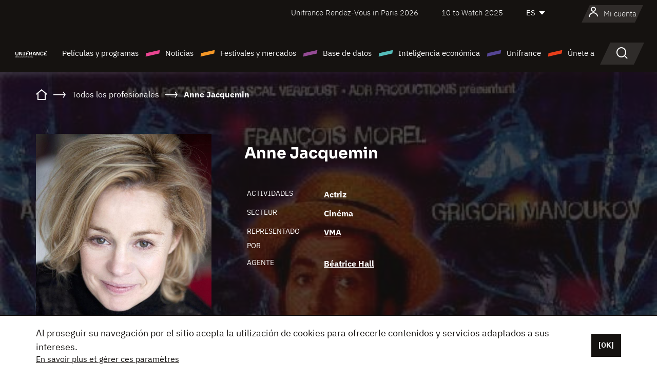

--- FILE ---
content_type: text/html; charset=utf-8
request_url: https://www.google.com/recaptcha/api2/anchor?ar=1&k=6LcJfHopAAAAAJA2ysQXhcpcbIYJi36tX6uIGLaU&co=aHR0cHM6Ly9lcy51bmlmcmFuY2Uub3JnOjQ0Mw..&hl=en&v=PoyoqOPhxBO7pBk68S4YbpHZ&size=normal&anchor-ms=20000&execute-ms=30000&cb=3tj3pcis9aeh
body_size: 49228
content:
<!DOCTYPE HTML><html dir="ltr" lang="en"><head><meta http-equiv="Content-Type" content="text/html; charset=UTF-8">
<meta http-equiv="X-UA-Compatible" content="IE=edge">
<title>reCAPTCHA</title>
<style type="text/css">
/* cyrillic-ext */
@font-face {
  font-family: 'Roboto';
  font-style: normal;
  font-weight: 400;
  font-stretch: 100%;
  src: url(//fonts.gstatic.com/s/roboto/v48/KFO7CnqEu92Fr1ME7kSn66aGLdTylUAMa3GUBHMdazTgWw.woff2) format('woff2');
  unicode-range: U+0460-052F, U+1C80-1C8A, U+20B4, U+2DE0-2DFF, U+A640-A69F, U+FE2E-FE2F;
}
/* cyrillic */
@font-face {
  font-family: 'Roboto';
  font-style: normal;
  font-weight: 400;
  font-stretch: 100%;
  src: url(//fonts.gstatic.com/s/roboto/v48/KFO7CnqEu92Fr1ME7kSn66aGLdTylUAMa3iUBHMdazTgWw.woff2) format('woff2');
  unicode-range: U+0301, U+0400-045F, U+0490-0491, U+04B0-04B1, U+2116;
}
/* greek-ext */
@font-face {
  font-family: 'Roboto';
  font-style: normal;
  font-weight: 400;
  font-stretch: 100%;
  src: url(//fonts.gstatic.com/s/roboto/v48/KFO7CnqEu92Fr1ME7kSn66aGLdTylUAMa3CUBHMdazTgWw.woff2) format('woff2');
  unicode-range: U+1F00-1FFF;
}
/* greek */
@font-face {
  font-family: 'Roboto';
  font-style: normal;
  font-weight: 400;
  font-stretch: 100%;
  src: url(//fonts.gstatic.com/s/roboto/v48/KFO7CnqEu92Fr1ME7kSn66aGLdTylUAMa3-UBHMdazTgWw.woff2) format('woff2');
  unicode-range: U+0370-0377, U+037A-037F, U+0384-038A, U+038C, U+038E-03A1, U+03A3-03FF;
}
/* math */
@font-face {
  font-family: 'Roboto';
  font-style: normal;
  font-weight: 400;
  font-stretch: 100%;
  src: url(//fonts.gstatic.com/s/roboto/v48/KFO7CnqEu92Fr1ME7kSn66aGLdTylUAMawCUBHMdazTgWw.woff2) format('woff2');
  unicode-range: U+0302-0303, U+0305, U+0307-0308, U+0310, U+0312, U+0315, U+031A, U+0326-0327, U+032C, U+032F-0330, U+0332-0333, U+0338, U+033A, U+0346, U+034D, U+0391-03A1, U+03A3-03A9, U+03B1-03C9, U+03D1, U+03D5-03D6, U+03F0-03F1, U+03F4-03F5, U+2016-2017, U+2034-2038, U+203C, U+2040, U+2043, U+2047, U+2050, U+2057, U+205F, U+2070-2071, U+2074-208E, U+2090-209C, U+20D0-20DC, U+20E1, U+20E5-20EF, U+2100-2112, U+2114-2115, U+2117-2121, U+2123-214F, U+2190, U+2192, U+2194-21AE, U+21B0-21E5, U+21F1-21F2, U+21F4-2211, U+2213-2214, U+2216-22FF, U+2308-230B, U+2310, U+2319, U+231C-2321, U+2336-237A, U+237C, U+2395, U+239B-23B7, U+23D0, U+23DC-23E1, U+2474-2475, U+25AF, U+25B3, U+25B7, U+25BD, U+25C1, U+25CA, U+25CC, U+25FB, U+266D-266F, U+27C0-27FF, U+2900-2AFF, U+2B0E-2B11, U+2B30-2B4C, U+2BFE, U+3030, U+FF5B, U+FF5D, U+1D400-1D7FF, U+1EE00-1EEFF;
}
/* symbols */
@font-face {
  font-family: 'Roboto';
  font-style: normal;
  font-weight: 400;
  font-stretch: 100%;
  src: url(//fonts.gstatic.com/s/roboto/v48/KFO7CnqEu92Fr1ME7kSn66aGLdTylUAMaxKUBHMdazTgWw.woff2) format('woff2');
  unicode-range: U+0001-000C, U+000E-001F, U+007F-009F, U+20DD-20E0, U+20E2-20E4, U+2150-218F, U+2190, U+2192, U+2194-2199, U+21AF, U+21E6-21F0, U+21F3, U+2218-2219, U+2299, U+22C4-22C6, U+2300-243F, U+2440-244A, U+2460-24FF, U+25A0-27BF, U+2800-28FF, U+2921-2922, U+2981, U+29BF, U+29EB, U+2B00-2BFF, U+4DC0-4DFF, U+FFF9-FFFB, U+10140-1018E, U+10190-1019C, U+101A0, U+101D0-101FD, U+102E0-102FB, U+10E60-10E7E, U+1D2C0-1D2D3, U+1D2E0-1D37F, U+1F000-1F0FF, U+1F100-1F1AD, U+1F1E6-1F1FF, U+1F30D-1F30F, U+1F315, U+1F31C, U+1F31E, U+1F320-1F32C, U+1F336, U+1F378, U+1F37D, U+1F382, U+1F393-1F39F, U+1F3A7-1F3A8, U+1F3AC-1F3AF, U+1F3C2, U+1F3C4-1F3C6, U+1F3CA-1F3CE, U+1F3D4-1F3E0, U+1F3ED, U+1F3F1-1F3F3, U+1F3F5-1F3F7, U+1F408, U+1F415, U+1F41F, U+1F426, U+1F43F, U+1F441-1F442, U+1F444, U+1F446-1F449, U+1F44C-1F44E, U+1F453, U+1F46A, U+1F47D, U+1F4A3, U+1F4B0, U+1F4B3, U+1F4B9, U+1F4BB, U+1F4BF, U+1F4C8-1F4CB, U+1F4D6, U+1F4DA, U+1F4DF, U+1F4E3-1F4E6, U+1F4EA-1F4ED, U+1F4F7, U+1F4F9-1F4FB, U+1F4FD-1F4FE, U+1F503, U+1F507-1F50B, U+1F50D, U+1F512-1F513, U+1F53E-1F54A, U+1F54F-1F5FA, U+1F610, U+1F650-1F67F, U+1F687, U+1F68D, U+1F691, U+1F694, U+1F698, U+1F6AD, U+1F6B2, U+1F6B9-1F6BA, U+1F6BC, U+1F6C6-1F6CF, U+1F6D3-1F6D7, U+1F6E0-1F6EA, U+1F6F0-1F6F3, U+1F6F7-1F6FC, U+1F700-1F7FF, U+1F800-1F80B, U+1F810-1F847, U+1F850-1F859, U+1F860-1F887, U+1F890-1F8AD, U+1F8B0-1F8BB, U+1F8C0-1F8C1, U+1F900-1F90B, U+1F93B, U+1F946, U+1F984, U+1F996, U+1F9E9, U+1FA00-1FA6F, U+1FA70-1FA7C, U+1FA80-1FA89, U+1FA8F-1FAC6, U+1FACE-1FADC, U+1FADF-1FAE9, U+1FAF0-1FAF8, U+1FB00-1FBFF;
}
/* vietnamese */
@font-face {
  font-family: 'Roboto';
  font-style: normal;
  font-weight: 400;
  font-stretch: 100%;
  src: url(//fonts.gstatic.com/s/roboto/v48/KFO7CnqEu92Fr1ME7kSn66aGLdTylUAMa3OUBHMdazTgWw.woff2) format('woff2');
  unicode-range: U+0102-0103, U+0110-0111, U+0128-0129, U+0168-0169, U+01A0-01A1, U+01AF-01B0, U+0300-0301, U+0303-0304, U+0308-0309, U+0323, U+0329, U+1EA0-1EF9, U+20AB;
}
/* latin-ext */
@font-face {
  font-family: 'Roboto';
  font-style: normal;
  font-weight: 400;
  font-stretch: 100%;
  src: url(//fonts.gstatic.com/s/roboto/v48/KFO7CnqEu92Fr1ME7kSn66aGLdTylUAMa3KUBHMdazTgWw.woff2) format('woff2');
  unicode-range: U+0100-02BA, U+02BD-02C5, U+02C7-02CC, U+02CE-02D7, U+02DD-02FF, U+0304, U+0308, U+0329, U+1D00-1DBF, U+1E00-1E9F, U+1EF2-1EFF, U+2020, U+20A0-20AB, U+20AD-20C0, U+2113, U+2C60-2C7F, U+A720-A7FF;
}
/* latin */
@font-face {
  font-family: 'Roboto';
  font-style: normal;
  font-weight: 400;
  font-stretch: 100%;
  src: url(//fonts.gstatic.com/s/roboto/v48/KFO7CnqEu92Fr1ME7kSn66aGLdTylUAMa3yUBHMdazQ.woff2) format('woff2');
  unicode-range: U+0000-00FF, U+0131, U+0152-0153, U+02BB-02BC, U+02C6, U+02DA, U+02DC, U+0304, U+0308, U+0329, U+2000-206F, U+20AC, U+2122, U+2191, U+2193, U+2212, U+2215, U+FEFF, U+FFFD;
}
/* cyrillic-ext */
@font-face {
  font-family: 'Roboto';
  font-style: normal;
  font-weight: 500;
  font-stretch: 100%;
  src: url(//fonts.gstatic.com/s/roboto/v48/KFO7CnqEu92Fr1ME7kSn66aGLdTylUAMa3GUBHMdazTgWw.woff2) format('woff2');
  unicode-range: U+0460-052F, U+1C80-1C8A, U+20B4, U+2DE0-2DFF, U+A640-A69F, U+FE2E-FE2F;
}
/* cyrillic */
@font-face {
  font-family: 'Roboto';
  font-style: normal;
  font-weight: 500;
  font-stretch: 100%;
  src: url(//fonts.gstatic.com/s/roboto/v48/KFO7CnqEu92Fr1ME7kSn66aGLdTylUAMa3iUBHMdazTgWw.woff2) format('woff2');
  unicode-range: U+0301, U+0400-045F, U+0490-0491, U+04B0-04B1, U+2116;
}
/* greek-ext */
@font-face {
  font-family: 'Roboto';
  font-style: normal;
  font-weight: 500;
  font-stretch: 100%;
  src: url(//fonts.gstatic.com/s/roboto/v48/KFO7CnqEu92Fr1ME7kSn66aGLdTylUAMa3CUBHMdazTgWw.woff2) format('woff2');
  unicode-range: U+1F00-1FFF;
}
/* greek */
@font-face {
  font-family: 'Roboto';
  font-style: normal;
  font-weight: 500;
  font-stretch: 100%;
  src: url(//fonts.gstatic.com/s/roboto/v48/KFO7CnqEu92Fr1ME7kSn66aGLdTylUAMa3-UBHMdazTgWw.woff2) format('woff2');
  unicode-range: U+0370-0377, U+037A-037F, U+0384-038A, U+038C, U+038E-03A1, U+03A3-03FF;
}
/* math */
@font-face {
  font-family: 'Roboto';
  font-style: normal;
  font-weight: 500;
  font-stretch: 100%;
  src: url(//fonts.gstatic.com/s/roboto/v48/KFO7CnqEu92Fr1ME7kSn66aGLdTylUAMawCUBHMdazTgWw.woff2) format('woff2');
  unicode-range: U+0302-0303, U+0305, U+0307-0308, U+0310, U+0312, U+0315, U+031A, U+0326-0327, U+032C, U+032F-0330, U+0332-0333, U+0338, U+033A, U+0346, U+034D, U+0391-03A1, U+03A3-03A9, U+03B1-03C9, U+03D1, U+03D5-03D6, U+03F0-03F1, U+03F4-03F5, U+2016-2017, U+2034-2038, U+203C, U+2040, U+2043, U+2047, U+2050, U+2057, U+205F, U+2070-2071, U+2074-208E, U+2090-209C, U+20D0-20DC, U+20E1, U+20E5-20EF, U+2100-2112, U+2114-2115, U+2117-2121, U+2123-214F, U+2190, U+2192, U+2194-21AE, U+21B0-21E5, U+21F1-21F2, U+21F4-2211, U+2213-2214, U+2216-22FF, U+2308-230B, U+2310, U+2319, U+231C-2321, U+2336-237A, U+237C, U+2395, U+239B-23B7, U+23D0, U+23DC-23E1, U+2474-2475, U+25AF, U+25B3, U+25B7, U+25BD, U+25C1, U+25CA, U+25CC, U+25FB, U+266D-266F, U+27C0-27FF, U+2900-2AFF, U+2B0E-2B11, U+2B30-2B4C, U+2BFE, U+3030, U+FF5B, U+FF5D, U+1D400-1D7FF, U+1EE00-1EEFF;
}
/* symbols */
@font-face {
  font-family: 'Roboto';
  font-style: normal;
  font-weight: 500;
  font-stretch: 100%;
  src: url(//fonts.gstatic.com/s/roboto/v48/KFO7CnqEu92Fr1ME7kSn66aGLdTylUAMaxKUBHMdazTgWw.woff2) format('woff2');
  unicode-range: U+0001-000C, U+000E-001F, U+007F-009F, U+20DD-20E0, U+20E2-20E4, U+2150-218F, U+2190, U+2192, U+2194-2199, U+21AF, U+21E6-21F0, U+21F3, U+2218-2219, U+2299, U+22C4-22C6, U+2300-243F, U+2440-244A, U+2460-24FF, U+25A0-27BF, U+2800-28FF, U+2921-2922, U+2981, U+29BF, U+29EB, U+2B00-2BFF, U+4DC0-4DFF, U+FFF9-FFFB, U+10140-1018E, U+10190-1019C, U+101A0, U+101D0-101FD, U+102E0-102FB, U+10E60-10E7E, U+1D2C0-1D2D3, U+1D2E0-1D37F, U+1F000-1F0FF, U+1F100-1F1AD, U+1F1E6-1F1FF, U+1F30D-1F30F, U+1F315, U+1F31C, U+1F31E, U+1F320-1F32C, U+1F336, U+1F378, U+1F37D, U+1F382, U+1F393-1F39F, U+1F3A7-1F3A8, U+1F3AC-1F3AF, U+1F3C2, U+1F3C4-1F3C6, U+1F3CA-1F3CE, U+1F3D4-1F3E0, U+1F3ED, U+1F3F1-1F3F3, U+1F3F5-1F3F7, U+1F408, U+1F415, U+1F41F, U+1F426, U+1F43F, U+1F441-1F442, U+1F444, U+1F446-1F449, U+1F44C-1F44E, U+1F453, U+1F46A, U+1F47D, U+1F4A3, U+1F4B0, U+1F4B3, U+1F4B9, U+1F4BB, U+1F4BF, U+1F4C8-1F4CB, U+1F4D6, U+1F4DA, U+1F4DF, U+1F4E3-1F4E6, U+1F4EA-1F4ED, U+1F4F7, U+1F4F9-1F4FB, U+1F4FD-1F4FE, U+1F503, U+1F507-1F50B, U+1F50D, U+1F512-1F513, U+1F53E-1F54A, U+1F54F-1F5FA, U+1F610, U+1F650-1F67F, U+1F687, U+1F68D, U+1F691, U+1F694, U+1F698, U+1F6AD, U+1F6B2, U+1F6B9-1F6BA, U+1F6BC, U+1F6C6-1F6CF, U+1F6D3-1F6D7, U+1F6E0-1F6EA, U+1F6F0-1F6F3, U+1F6F7-1F6FC, U+1F700-1F7FF, U+1F800-1F80B, U+1F810-1F847, U+1F850-1F859, U+1F860-1F887, U+1F890-1F8AD, U+1F8B0-1F8BB, U+1F8C0-1F8C1, U+1F900-1F90B, U+1F93B, U+1F946, U+1F984, U+1F996, U+1F9E9, U+1FA00-1FA6F, U+1FA70-1FA7C, U+1FA80-1FA89, U+1FA8F-1FAC6, U+1FACE-1FADC, U+1FADF-1FAE9, U+1FAF0-1FAF8, U+1FB00-1FBFF;
}
/* vietnamese */
@font-face {
  font-family: 'Roboto';
  font-style: normal;
  font-weight: 500;
  font-stretch: 100%;
  src: url(//fonts.gstatic.com/s/roboto/v48/KFO7CnqEu92Fr1ME7kSn66aGLdTylUAMa3OUBHMdazTgWw.woff2) format('woff2');
  unicode-range: U+0102-0103, U+0110-0111, U+0128-0129, U+0168-0169, U+01A0-01A1, U+01AF-01B0, U+0300-0301, U+0303-0304, U+0308-0309, U+0323, U+0329, U+1EA0-1EF9, U+20AB;
}
/* latin-ext */
@font-face {
  font-family: 'Roboto';
  font-style: normal;
  font-weight: 500;
  font-stretch: 100%;
  src: url(//fonts.gstatic.com/s/roboto/v48/KFO7CnqEu92Fr1ME7kSn66aGLdTylUAMa3KUBHMdazTgWw.woff2) format('woff2');
  unicode-range: U+0100-02BA, U+02BD-02C5, U+02C7-02CC, U+02CE-02D7, U+02DD-02FF, U+0304, U+0308, U+0329, U+1D00-1DBF, U+1E00-1E9F, U+1EF2-1EFF, U+2020, U+20A0-20AB, U+20AD-20C0, U+2113, U+2C60-2C7F, U+A720-A7FF;
}
/* latin */
@font-face {
  font-family: 'Roboto';
  font-style: normal;
  font-weight: 500;
  font-stretch: 100%;
  src: url(//fonts.gstatic.com/s/roboto/v48/KFO7CnqEu92Fr1ME7kSn66aGLdTylUAMa3yUBHMdazQ.woff2) format('woff2');
  unicode-range: U+0000-00FF, U+0131, U+0152-0153, U+02BB-02BC, U+02C6, U+02DA, U+02DC, U+0304, U+0308, U+0329, U+2000-206F, U+20AC, U+2122, U+2191, U+2193, U+2212, U+2215, U+FEFF, U+FFFD;
}
/* cyrillic-ext */
@font-face {
  font-family: 'Roboto';
  font-style: normal;
  font-weight: 900;
  font-stretch: 100%;
  src: url(//fonts.gstatic.com/s/roboto/v48/KFO7CnqEu92Fr1ME7kSn66aGLdTylUAMa3GUBHMdazTgWw.woff2) format('woff2');
  unicode-range: U+0460-052F, U+1C80-1C8A, U+20B4, U+2DE0-2DFF, U+A640-A69F, U+FE2E-FE2F;
}
/* cyrillic */
@font-face {
  font-family: 'Roboto';
  font-style: normal;
  font-weight: 900;
  font-stretch: 100%;
  src: url(//fonts.gstatic.com/s/roboto/v48/KFO7CnqEu92Fr1ME7kSn66aGLdTylUAMa3iUBHMdazTgWw.woff2) format('woff2');
  unicode-range: U+0301, U+0400-045F, U+0490-0491, U+04B0-04B1, U+2116;
}
/* greek-ext */
@font-face {
  font-family: 'Roboto';
  font-style: normal;
  font-weight: 900;
  font-stretch: 100%;
  src: url(//fonts.gstatic.com/s/roboto/v48/KFO7CnqEu92Fr1ME7kSn66aGLdTylUAMa3CUBHMdazTgWw.woff2) format('woff2');
  unicode-range: U+1F00-1FFF;
}
/* greek */
@font-face {
  font-family: 'Roboto';
  font-style: normal;
  font-weight: 900;
  font-stretch: 100%;
  src: url(//fonts.gstatic.com/s/roboto/v48/KFO7CnqEu92Fr1ME7kSn66aGLdTylUAMa3-UBHMdazTgWw.woff2) format('woff2');
  unicode-range: U+0370-0377, U+037A-037F, U+0384-038A, U+038C, U+038E-03A1, U+03A3-03FF;
}
/* math */
@font-face {
  font-family: 'Roboto';
  font-style: normal;
  font-weight: 900;
  font-stretch: 100%;
  src: url(//fonts.gstatic.com/s/roboto/v48/KFO7CnqEu92Fr1ME7kSn66aGLdTylUAMawCUBHMdazTgWw.woff2) format('woff2');
  unicode-range: U+0302-0303, U+0305, U+0307-0308, U+0310, U+0312, U+0315, U+031A, U+0326-0327, U+032C, U+032F-0330, U+0332-0333, U+0338, U+033A, U+0346, U+034D, U+0391-03A1, U+03A3-03A9, U+03B1-03C9, U+03D1, U+03D5-03D6, U+03F0-03F1, U+03F4-03F5, U+2016-2017, U+2034-2038, U+203C, U+2040, U+2043, U+2047, U+2050, U+2057, U+205F, U+2070-2071, U+2074-208E, U+2090-209C, U+20D0-20DC, U+20E1, U+20E5-20EF, U+2100-2112, U+2114-2115, U+2117-2121, U+2123-214F, U+2190, U+2192, U+2194-21AE, U+21B0-21E5, U+21F1-21F2, U+21F4-2211, U+2213-2214, U+2216-22FF, U+2308-230B, U+2310, U+2319, U+231C-2321, U+2336-237A, U+237C, U+2395, U+239B-23B7, U+23D0, U+23DC-23E1, U+2474-2475, U+25AF, U+25B3, U+25B7, U+25BD, U+25C1, U+25CA, U+25CC, U+25FB, U+266D-266F, U+27C0-27FF, U+2900-2AFF, U+2B0E-2B11, U+2B30-2B4C, U+2BFE, U+3030, U+FF5B, U+FF5D, U+1D400-1D7FF, U+1EE00-1EEFF;
}
/* symbols */
@font-face {
  font-family: 'Roboto';
  font-style: normal;
  font-weight: 900;
  font-stretch: 100%;
  src: url(//fonts.gstatic.com/s/roboto/v48/KFO7CnqEu92Fr1ME7kSn66aGLdTylUAMaxKUBHMdazTgWw.woff2) format('woff2');
  unicode-range: U+0001-000C, U+000E-001F, U+007F-009F, U+20DD-20E0, U+20E2-20E4, U+2150-218F, U+2190, U+2192, U+2194-2199, U+21AF, U+21E6-21F0, U+21F3, U+2218-2219, U+2299, U+22C4-22C6, U+2300-243F, U+2440-244A, U+2460-24FF, U+25A0-27BF, U+2800-28FF, U+2921-2922, U+2981, U+29BF, U+29EB, U+2B00-2BFF, U+4DC0-4DFF, U+FFF9-FFFB, U+10140-1018E, U+10190-1019C, U+101A0, U+101D0-101FD, U+102E0-102FB, U+10E60-10E7E, U+1D2C0-1D2D3, U+1D2E0-1D37F, U+1F000-1F0FF, U+1F100-1F1AD, U+1F1E6-1F1FF, U+1F30D-1F30F, U+1F315, U+1F31C, U+1F31E, U+1F320-1F32C, U+1F336, U+1F378, U+1F37D, U+1F382, U+1F393-1F39F, U+1F3A7-1F3A8, U+1F3AC-1F3AF, U+1F3C2, U+1F3C4-1F3C6, U+1F3CA-1F3CE, U+1F3D4-1F3E0, U+1F3ED, U+1F3F1-1F3F3, U+1F3F5-1F3F7, U+1F408, U+1F415, U+1F41F, U+1F426, U+1F43F, U+1F441-1F442, U+1F444, U+1F446-1F449, U+1F44C-1F44E, U+1F453, U+1F46A, U+1F47D, U+1F4A3, U+1F4B0, U+1F4B3, U+1F4B9, U+1F4BB, U+1F4BF, U+1F4C8-1F4CB, U+1F4D6, U+1F4DA, U+1F4DF, U+1F4E3-1F4E6, U+1F4EA-1F4ED, U+1F4F7, U+1F4F9-1F4FB, U+1F4FD-1F4FE, U+1F503, U+1F507-1F50B, U+1F50D, U+1F512-1F513, U+1F53E-1F54A, U+1F54F-1F5FA, U+1F610, U+1F650-1F67F, U+1F687, U+1F68D, U+1F691, U+1F694, U+1F698, U+1F6AD, U+1F6B2, U+1F6B9-1F6BA, U+1F6BC, U+1F6C6-1F6CF, U+1F6D3-1F6D7, U+1F6E0-1F6EA, U+1F6F0-1F6F3, U+1F6F7-1F6FC, U+1F700-1F7FF, U+1F800-1F80B, U+1F810-1F847, U+1F850-1F859, U+1F860-1F887, U+1F890-1F8AD, U+1F8B0-1F8BB, U+1F8C0-1F8C1, U+1F900-1F90B, U+1F93B, U+1F946, U+1F984, U+1F996, U+1F9E9, U+1FA00-1FA6F, U+1FA70-1FA7C, U+1FA80-1FA89, U+1FA8F-1FAC6, U+1FACE-1FADC, U+1FADF-1FAE9, U+1FAF0-1FAF8, U+1FB00-1FBFF;
}
/* vietnamese */
@font-face {
  font-family: 'Roboto';
  font-style: normal;
  font-weight: 900;
  font-stretch: 100%;
  src: url(//fonts.gstatic.com/s/roboto/v48/KFO7CnqEu92Fr1ME7kSn66aGLdTylUAMa3OUBHMdazTgWw.woff2) format('woff2');
  unicode-range: U+0102-0103, U+0110-0111, U+0128-0129, U+0168-0169, U+01A0-01A1, U+01AF-01B0, U+0300-0301, U+0303-0304, U+0308-0309, U+0323, U+0329, U+1EA0-1EF9, U+20AB;
}
/* latin-ext */
@font-face {
  font-family: 'Roboto';
  font-style: normal;
  font-weight: 900;
  font-stretch: 100%;
  src: url(//fonts.gstatic.com/s/roboto/v48/KFO7CnqEu92Fr1ME7kSn66aGLdTylUAMa3KUBHMdazTgWw.woff2) format('woff2');
  unicode-range: U+0100-02BA, U+02BD-02C5, U+02C7-02CC, U+02CE-02D7, U+02DD-02FF, U+0304, U+0308, U+0329, U+1D00-1DBF, U+1E00-1E9F, U+1EF2-1EFF, U+2020, U+20A0-20AB, U+20AD-20C0, U+2113, U+2C60-2C7F, U+A720-A7FF;
}
/* latin */
@font-face {
  font-family: 'Roboto';
  font-style: normal;
  font-weight: 900;
  font-stretch: 100%;
  src: url(//fonts.gstatic.com/s/roboto/v48/KFO7CnqEu92Fr1ME7kSn66aGLdTylUAMa3yUBHMdazQ.woff2) format('woff2');
  unicode-range: U+0000-00FF, U+0131, U+0152-0153, U+02BB-02BC, U+02C6, U+02DA, U+02DC, U+0304, U+0308, U+0329, U+2000-206F, U+20AC, U+2122, U+2191, U+2193, U+2212, U+2215, U+FEFF, U+FFFD;
}

</style>
<link rel="stylesheet" type="text/css" href="https://www.gstatic.com/recaptcha/releases/PoyoqOPhxBO7pBk68S4YbpHZ/styles__ltr.css">
<script nonce="i_SQuYjUFyZrnHJyMIQGTw" type="text/javascript">window['__recaptcha_api'] = 'https://www.google.com/recaptcha/api2/';</script>
<script type="text/javascript" src="https://www.gstatic.com/recaptcha/releases/PoyoqOPhxBO7pBk68S4YbpHZ/recaptcha__en.js" nonce="i_SQuYjUFyZrnHJyMIQGTw">
      
    </script></head>
<body><div id="rc-anchor-alert" class="rc-anchor-alert"></div>
<input type="hidden" id="recaptcha-token" value="[base64]">
<script type="text/javascript" nonce="i_SQuYjUFyZrnHJyMIQGTw">
      recaptcha.anchor.Main.init("[\x22ainput\x22,[\x22bgdata\x22,\x22\x22,\[base64]/[base64]/[base64]/[base64]/[base64]/[base64]/KGcoTywyNTMsTy5PKSxVRyhPLEMpKTpnKE8sMjUzLEMpLE8pKSxsKSksTykpfSxieT1mdW5jdGlvbihDLE8sdSxsKXtmb3IobD0odT1SKEMpLDApO08+MDtPLS0pbD1sPDw4fFooQyk7ZyhDLHUsbCl9LFVHPWZ1bmN0aW9uKEMsTyl7Qy5pLmxlbmd0aD4xMDQ/[base64]/[base64]/[base64]/[base64]/[base64]/[base64]/[base64]\\u003d\x22,\[base64]\\u003d\\u003d\x22,\x22f0I4woRMflZ3w57DmsO/w6LCvR0xwolUTCMWwr54w5/CiDBQwptHHMKzwp3CtMOxw5onw7lEFMObwqbDncKbJcOxwrPDrWHDij3CgcOawp/DtxcsPwJ4wp/Dni3Dv8KUAwLChDhDw4nDlRjCrAsGw5RZwpHDpsOgwpZRwqbCsAHDn8OBwr0yNSMvwrkSKMKPw7zCoGXDnkXCnyTCrsOuw59BwpfDkMKDwpvCrTFVdMORwo3DrsKRwowUI1bDsMOhwoYXQcKsw4XChsO9w6nDisKSw67DjTHDv8KVwoJcw5B/w5IjDcOJXcK2wrVeIcKgw6LCk8Ojw5cVUxMWeh7Du2/CqlXDgm/CgEsEdcKgcMOeAMKefSNew68MKAXCjzXCk8OtMsK3w7jCjWZSwrdHMsODF8K7wohLXMK5S8KrFQ9Hw4xWRBxYXMOpw7HDnxrCnAtJw7rDuMKYecOKw6nDljHCqcK/[base64]/[base64]/CosKww6RrwrJHw6fDvyk/w4YhwoDDgxNEZsOjWcOlw6PDncOJWAI3wpjDrAZDWjlfMyLDscKrWMKVYjA+a8OTQsKPwqHDi8OFw4bDkcKbeGXCoMOgQcOhw5rDnsO+dUrDn1giw5vDssKXSRPCj8O0worDuWPCh8OufMOMTcO4ScKKw5/[base64]/CvMO3IcOCwpXDhsKHw5HDqT/ClcKmAz7DmnvCvkLDuyJMKsKnwrPCtjPCokohbSfDnDkPw67Dj8OdEWhkw6lYwogywoDDq8O8w588wpYywobDmcKjBsOceMKNL8Ktwp/CqMO5wo0KbcOGa35fw6zCg8K7RlhTLHxLSW1+w5bCmnQWMi08YlrCji7DmAXCnnYSwrHDv2hKw6vCpDvCscOrw5Y9cSkTEsKWFx7CpcK+wog2aizCj14Vw6nDl8KNVcODCyzDhFQCwqIGwqQLBMOYCMO5w4/CqcONwrVSOAJgK1PDsDbDiR3Dh8Ocw4MpYsKpwqzDoHQGJkjDunbDsMKHw4nDjgQvwrrCs8OyBsOyFh4ew6TChkg6wqBAE8Ocwo7Cg1vCn8K8wqUQNsOsw4fChQrDqyzDnMKACCtmwpUQNG9NTcKfwqsZBiDCmcOvwoMAw5fCncKCKA4PwpRJwp/[base64]/Cj0F3wp7DmMOFw47DqSobw4vDtsONwoLCiSMMZcKcwqtNwrhzP8OZOQ3CqsO0Y8KACUbCocKuwpsJw5M/[base64]/DqyNyJTRSF8KBZsKoBcKdU2UpXcOPwpHCm8OWw7AFPcKjEMKdw7rDssOCF8Oxw77DuURWI8K1RmwbfMKnwqZlTErDkMKSwqBMf2Znwr9uRMO7wrBuTsOYwo3DqHMEd3k7w6gFwr85O1AdYcOwcMK4JDjDuMOiwqTChX1/[base64]/w4bCj8O7HMKLw73Co3fDgMKRTyDDmsObJyVzwqt7IcOHRMO6fsOxOMKpw7nDsX9swrhCw7kSwq5iw6TChcKNwrDDkUfDl1jDm2dJZcOZb8Obw5dSw5zDnS/DvMOMeMO2w6wlRBw8w6UVwrwcYsKyw6QdESkPw5HCuH05TcOCd0nCqhV1wqwUeCvDp8OzTMOOwr/[base64]/DnsK+I8O1V8O3w7nCrgZvDXXDlQkVwqY9w7zDkcO7dS07wpzDh0grw4zCvMOhHMOzVMOYeBxJwq3Diw7CoATCunsqBMOpw5B6JDQNw4EPUHPCjCUsWMK3wo3CmhlPw63CkCrChMOJwoXDozbDvcKLZMKrw67CmQ/DlcOHwrfCiGnClxp0wp0UwrISY3XCvsO0w4DDo8OLfsOZBSPCtMO9fzYSw6kdXB/[base64]/[base64]/CssKBR8O1OGV9UjPDtlVZwrrDklFTW8KQw7BGw6N9w5MEw5BmPR8/IcOZQsK9w6VlwqRnw5bDncK8FMKIwodrAi0mTsKvwqJRCCF8RDUlwrTDqcOzFMK+FcOLCi7CozPCoMKELcKKLGtTw57DmsOSQ8OawrQyG8KdDnTCjMOGwoDCuH/DpmtQw6HDjcKNw7lgOQ41K8KMCy/[base64]/w48UW0xqccKNcjDCiMO5AQI6w7c5w7DDrMKdw5HCssOdw5vCnwh8w6PCmsKDwo16wpXDgABQwp/DvcKqw4Jww4wKN8K7NsOkw43CkWxUTTB5wrrDhsK/wpTDr1vCpVvCpHfCkF/DnUnDqXwuwoMnSRLCgMKAw6TCqsKuwohsAgPCssKbw5XCpHZRJsKVw6LCsSEBwpFdL2kEwpMKJlDDhF0vw5ojNXRfwqfCnn4/wqwYC8KTf0fDqG3CpsKOw4/DrMK6KMK4wrMkw6XDoMKOwrlkGMOLwrDCnMKfLcKwZBXCjsOGGwnCiGNJCsKlw4PCtcODU8KPRcKWw4vCv1DCviXDqx/[base64]/DvMOEw69PT8OmUXvClMKpAjQPTx1xwrZ5wpocSELDosOYcUzDr8KjDnMOwqhAIcOlw4/CjgDCp1vChCvDtsK9wrHCo8O6a8OETnnDgltMw5hoRsOWw4sKw4EsI8OpAT7Dk8KfYcK7w6bCoMKKRkAEJsKYwq3DqEFZwqXCpUPCj8OSLMO8FVDDj0DDnn/DssOYBiHDsRYWw5NOJ2QJLcOWw785X8Kgw7rDo17Cky7CrsO3w4DDtW5TwovDnxtdJ8KBw6/[base64]/Dj1PDh8KCAMOSwpPDujHCqWxkf8OOECxiMsOHw756w4wUwpfCuMONMChiwrbCiDDDhsKAczlnw7jCviHDkcKDwrzDtG/[base64]/[base64]/CkCgmW3rCgxkuw7E/IMOmBRrDvh7Du8KJeWUoMUXClRsuw5seeFsswrxzwogTZWbDvMOHwpjCt2kCQMOUMcO/dcKyTXoySsK0KMOSw6MRw6LCkmAXGAjCkQk0M8OTKUd5fBciBDYNPwjDpELDok7CiQ8DwpZXw7dLacO3CEwWOcKUw6nCisOJw6LCtHRpw5YATMKtJsObUQ7DmHhcwq9bKULCqzbCgcO1wqHCgHJzFR7DnhhFOsO5w6xbdRd/Vm9gZnxvFlXCvDDCpsKdDj/DrDPDgDzCjy3DoQzDhyXDvATDu8KxV8KoEW/CqcO3Q0xQFkVCJybCl0BsbA1pNMKyw73CsMKSf8KVZ8KTNsKnYmsCIGwmw5HClcOsY0pow6PCoF3CnsO/[base64]/CpRfCicKCKcO4MzfDoSICwqnCmiDCtjg1X8KfwqzDszHCp8OzI8KnLnwefMOrw6Y2Wi/Chj7CqUxEEsO7OMOpwrnDoSjDt8OuThfCsDPCjm1gfcKdwqbCqB3CizjCvE/Dt2HDiGLCqThgBR3Cr8OjGsO5wq/Cs8OMZwAVwo/DvsOlwrpsTU0Wb8OVwpFkc8Kjw4htw63CjMKsJHwJwpnDpjxEw4TDnVpVwoU2w4ZtQzfDtsO8w4LDr8OWYCfChgbCj8KxZsKvwpltfTLCk3/DglkiOsO4w6hyVcKKNg7Co1zDrSlnw59kFD7DiMKFwpkywqrDq0LCjmZxFTp8N8KyASkFw7FANcOZw4JPwpFSWjc2w4FKw67Cm8OEd8O1w6bCug3Dplk9SH3DlcKpAhlsw7nClQHCqMKhwptWSx/CgsOQCnnCvcOVHGhlWcKnbsOww4BnQE7DhMOCw6zDpw7ChsOoJMKkM8KgOsOYVyg/LsKhwrLDv3kCwq8wOHrDnRXDmTDCi8OoJRoDw4/DpcOOwrLChsOIwpcjw6Nuw6pcw6J/woQwwr/Dv8Kzw5x1wp5OTWXCrMKrwr0owqNsw5N9EsOpOMKUw6DCrMOvw6NmAkrDisOaw4DCuj3Dv8KAw7/DjsOjwoM9X8OgbMKrRcOVd8KBwoIxZsO4ZSV9wofDnC0bwpp0w6HDiUHDhMOxDMO8IBXDksOew6LDswF8wowZK0N4wpMkAcKbZ8OLwoFwHwcjwpoCNF3Cq3djMsORQSoheMK0w43Csx9UYsK5UsK2TcO8CADDqlXDn8O/[base64]/OHnCqMOfw55zwrbDh8KhVyYTwoQZD8OmXsKEaDzDhRIdw41awq3Dh8K9BMOBWQAkw7fCrjhpw77DpcOKwq/[base64]/bWTDlcKcM05gGD3DmsOJwpg8OsKiw47CisO7w6TDkTsnB2TDlsKEwpTDmUANwqbDjMOIwpwhwoTDiMKfwrPDsMKrFB5two/CohvCpWMswojDmsKqwrIgccOFw4F2fsOdwrU6bcKcwpTCocOxKsOyE8Ozw5LDh1nDicKlw5gRUcOPDMK5QsOow5TCncKLN8K2bgnDkBssw6JEw5/DqsKmMMOuE8K+C8OuKyxbH1zDqj3CgcKmWmxMwrByw4DDl1UgaSbCjkZUZMO0csOzw4vCucKSwrbCgE7DkmzDqk0tw4zCqCbDs8OQw5zDgF7DvcKNwphdwqdiw6MCw5o/NivCqy/DumU1w7rChT9/W8OCwqYnwp9tF8KhwrnCjMKVfcKrwpzCpSPCiGbDgSDDnMKScxsZwqZyGFwrwpbDh140MD7Cm8KiMcKHJE7DpMKHVsO/V8K0a2fDpn/ChMOQYG0ES8O8TcK/[base64]/DhSbChcKfw7PCpiE4OFdlwoXDuGfDucOtw7h+wqFFw7PDqsOXw4EDUl/CqcKbwoN4wpFLwojDrsKQwp/DvzIULictw4FfCC0adDLDtMK4wr52VllgVmEawonCrmXDkmTDpBDCpwTDrMKzSzcKw4jCuD5aw7zCncOZDC7DoMO/[base64]/w6XCvMOLw7rDh1HCrgkdI14uK8OEwrt5TMKZw5nCsMKqT8KNMMKkwocNwo/DgVjCgMK1WCkmCibCr8KuB8OqwoHDkcKvbCPCmRvDoUROw7DCosOsw4QVwp/Cu37DqELCglYbaEIBAcKyAcOARMOHw5ACwokpdBPDvksuw6hXK0rDv8Knwrgbc8KPwqshZGNiw4NKwpwaUMOqbzTDtXcsXsOiKC0RQcKOwrhLw5vDqMKYew7DnEbDtU3CucOrGybCgMOtw5/DoFfCuMOBwqbDtQt6w4rCqMOCHyg/wqQYw51cJhnDoQFNGcKAw6VHwonDrQU0wqBYfMO/f8KqwrbClsKpwr3Cun0gwod5wp7CpMO5wrTDiGbDvcOGGMKgwqLCo3JfJkw0NCLCocKQwq1qw6hhwqkIEsKCLcKYwpXCoinCmwQpw5BlCH3DhcKIwrZeWG9wBcKhwpEKZcOzSFBFw5wGwoBXKQjCqMOtw73CkMOKNghaw5HDg8Kmwr/DpgDDvEHDplfCkcOJw5Iew4AJw7fCuzDCrzMlwp8haAjDtMK9MxDDksKAHj/Cv8OtfsKEDjjDkMK0w7nCqQogMcKqwpXDvBFqwoRowr7Ck1Izw5R2FQFYaMK6w45/[base64]/DrMOGw7HDmsOaSsKbwoDDosKjwpnCpQNmw51zcMONw7YmwqJZwobDocO/FlLCsmzCkzZ4wp8IDcOtwrHDu8K0bcK7wonDjMKjw7BXTRrDssKyw5HClMOLZR/DiH1vw4zDgnQjwpHCqizCoR13SEFafMO+Y0JOdxHDhmDCjcKiw7LCtsOYCX/Cnk7CvjMddyrCkMOww5Raw7VDwr4qwot4bkDCqE7DkMOaBMOyJsKwbQMpwoXCkHAKw4bCmS7CocONasOhYwbCvsOYwrPDkcKVw7EOw4jDk8O1wrHCqUF+wrd3P3vDjcKZwpfCjMKedSwZOS8swpImYMOSw5NDJsKNwpXDr8O8wrTDq8KDw4FFw5bDg8O/wqBFwrFCwpLCqzENXcKhZRJawojDjMKVwoNRw50GwqfDuzhTWsKnDcKBbkp7UHdwfi4MfzbDsgLDoQbDvMKowr0vw4LDtMKgaHwbdCZdwrQtIsO6wo3DscO5wrlHQMKKw7Q3RcOKwoYgVcO8P0/CtcKhbBrCuMOwaXI8SsOJw7ZEUBhPDVLCk8OmagoOCh7CsU06w7/Csw8RwoPCvhzDpwREw4fDnMOVfEbCkcO2NcOZw6hMZ8K9wolSwpRpwqXCqsOhwpEmWgLDv8O6KnZGwrrCoFI3HsOjD1jDiQs7P3zDpsKENmrCl8ODwp1zwonCo8OfGcO/Z37DhsKRLS91MGZCVMOCMWwqw5l+GMOzw7DCon5ZBX3CmzzCpiooVMKXwqdTcGcXdT/[base64]/Q2DDusOewqTDiQFGAsKpPn7Dn8KfbgkqbsO/[base64]/[base64]/DvHIBw5EjZsKDQ8OhNMKzwpDClMKlUBrCj08IwpEtwro6wrMyw6NHHsOvw5XCtDoUVMOHWHnDqcKwDyDDv1VcJFfDtDbChl3DmsK5w58+wpBdaCnCrjgXwr/Cn8KYw6Q3R8K1ZDPCpjPDncO0w5IffMOqw6VwW8Kywp7CvcKvwr/DiMKywoFww5kWW8O3wrUjwr/DnzRcQsO1w6bDin1+wqvCmMKGAzN7wrhfwpPCvMKiw4oeIMKww6kWwo/Dh8OrJ8K4McOKw5YsIBnCnMO2w4tGeTbDmnfChX8Vw4nDqE1vwofCp8K8aMObCidCwp/DucO0CXHDjcKYMnvDj0PDjTLDiCE2RMOWGsKdGMO+w7hjw5A/wrjCnMKMwrfDo2nCq8OFwolKw4/DhmDChHBPFkg7HiHDgsOfwqwjWsOdwqhvw7M5wqwLLMKyw5XCssOBVh5Ne8OAwrhXw77CjQZ6bcOJXErDgsOJKsKwJ8ODw6Jlw5FAdsOAOcKfOcOXw5rDhsKDw6LCrMONLRzCosOuwrsgw6TDqGkBw6ZpwpPDu0Izwq3Cpzl/wqzDr8OOMQYlRcKnwqxvaFvDk0rCgcKewqdhw4rCmnfDlMOMw4cBQ1o6wr8/[base64]/Dl8KeAVPCjQJaD8OTwqQ7w5fChsKBAy3CuQZ/[base64]/CpsKmVw7DhcKKb2MEwqF/LMOzwoLDpcO7w6RLI20Twqp/YcKnKG/[base64]/DtBtyMcObc0rCqxrCs8OEa8O0wqjDu18JGsOwHMK3w7xTwrvDtirCugI9w7bCpsKfUMO1QcO3w7A/[base64]/cSxtKFknwqY4woLChRXDgWpOwqRjNcOZf8K3woRlcsKBTGMAwq/CvsKPesO6wrzDpFkHP8KQw4zDmcOSRhLCpcOtVsOQwrvDicKuKcKHUsO2w5vCjEMZwpxDwrzCv0oaW8KfYnVhwrbCrnDCl8OJWsKIYcK+w7vDgMKIQsKTw7zCnsOIwo9Vc1YIwobDisKIw6pTaMObd8Kmw4gAUcKdwoR5wqDCksOVe8OZw5TDr8KmDHjDn1/[base64]/CimDDsMOqw41GFw7DllLDvsO7wpo4wqjDgnrDniwawo7Cvy7Ch8KTBF0hRE7CkyHDgcOVwrjCo8K4M3fCrW/DocOmRcOow4TCnxpEw5wTPsOWZAluaMOWw5cjworDvmBAcMKMAQkJw7zDs8Khw5jDg8KkwoPCq8KYw5QmVsKSwp1qwqDChsKIH10hw6/DnMOZwofCtMKmWcKnw5MJAHxNw6o1wpxyDmInw6IORcKjwokRFj/Drw9xD0TDnMKBwpfDr8OEw7ptCUDCsjvCvhLDisO9EHLCrRzCssO5w7BAwpTCj8KvA8KDw7YnGQQnwrrDicOaJxB7MMKHXcOzHWTCr8O2wqdlHMO6EBEcw5TCrcKvVMONw77DhEvCqRt1XxR4b0jDrcKAwojDrWwef8OnFMORw6/[base64]/w6tsQcKbw48TXnvCiWoadcOuwrjCq8Oiw57Cpl98wpggNQvDijfCqy7DvsO0YUERw4bDl8O2w4PDh8KAwonCocOLBB7CiMOXw5nDqFZQwr7Cl13DusOwd8K/wpHCj8K0dj/DrXDCnsK8EsOqw7zCgGJkw5rCg8Onw4VbGcKNA2/CicK6SXcvw4bCiDJARcOswrVdZcOww5pgwo4Lw6odwrFjVsKZw6LCpMKzwq3Dh8KDBF/DsUDDuRTCglFpwpDCvTUKfMKLwp9KOsKhOw97BxkID8Khwo7DjMKDwqfCl8OxVsKGHl0jbMObTHZOwrfChMKPwp7DjMOTw4paw4AadsKCwp/DiCfCkUcrw75Nw6RiwqXCuGYTDktjwo9Vw7fDtcKdTFQ6VMOWw4E2NEpEwqJ3woNTVX1pw5nCl1nDsBU1FsKXNifCtMO4aWNCaxrDr8O6wo/DjhIGasK5w6PCixgNLl/Cu1XDg30Iw4w0IMKAworDmcKZLHwQw5zCiX3CrgJFwo0rw4zCtzsgYARBwrrCpMOrd8KyCGLDkAnCi8K/wo3DvllER8K2RnPDjSbCgcOywqh5cDDCtMOFXBsAXgnDucObwqRDwpDDisKnw4TCs8OqwoXChnLCnAMdJWRHw5rCocOxLR3DpsOqw5trwq/CmcOgw5XCjMKxw6/Cl8Oaw7bDuMKxOsKPdsKxwq3DnGB6w67CiBgjdsOIOy45DsOKw7dSwpUWw4LDvMOVOx57wrRyVcOUwrIDw4PCjG7Cj17Ctn8YwqnDnVZ7w61eL2/ClWzDo8K5GcOjWxYFZcKUeMOPbxDDihXChsOUYBTDn8KYwpbCswBUAsOed8Kww50PRMKJw4HCgC1sw7PCssKbYyXCqDnDoMKtw4zDnhjDjkgjSMOLJSHDi3jCmcOUw4QPUsKHdBNiScK/w7bCki/DvMKUGcObw67DqMKkwqIpehvCsl3DmQ4zw7sfwp7DtsK7w4TCt8K+wovDvjhsH8OpYXxzdk/DhmMqwrHDuFPDqm7Cp8O/w65Gw4MaLsK6VcOBBsKAw5ppXDzDu8KGw6hXaMOQWC7CtMKZwoLDnMO4VDTCqGRdS8Kbw6PDhEbCm2PDmWfCgsKoaMOCwo55e8O7KREyCMOlw43DsMKuwp5geEXDusOJwq7Cu3jDqUDDlR0nZMOldcKDwp7Dp8OgwrXDnhbDnMKXbcKlCHvDm8KbwrZ2Q27DtE/DsMKPTlN0w6ZxwrZIw4Fow5XCvcKwUMO0w6/DsMORChUpwo0Pw5M4NMO+KXN/wpBswrHCmcOoYwp2cMOVwr/Cg8OdwqzCjDI6HMOIKcKPR0UVUmTCmnRBw6nDp8Obw6TCh8K7w6bCg8OpwrAXwq/CsQ0Gw7p/JzJmGsK6wo/Dh3/[base64]/[base64]/CjCzCusOwAMOWwo/CgcODw6lkcMK6w57CnwzDusKnwpvCnTNvwot+w77Cj8K/w5DCqD7DnQMHw6jCuMKqw6dfwr7DrStKwpzClnNAZ8OCM8OpwpYww7l1w4jDq8O/Njx2wqt7w7LCpTHDvlbDsE/Dnz0Tw4R5ZMOCY3jDjjQDZnAoF8KRwoDCtilqw6fDjsKhw47Cjn13Jx8Sw4/[base64]/CsTnDpEbDmMKNXFQPw7bDozTDn3/[base64]/DqsK4TDXCn24sA8OgPcOwwqdUw5nCnMOaDsKdw6vCti7CvAfCh2wMScKBVDELw6TCmhp4fsO4wqPCkkrDsiALwolfwosGJGXCgE/DoW3DgAfDllzDig/Cl8OwwogIw41iw5jCgk9vwo99wp/CmlHCpcKTw5DDu8OzQsO3wr9vKhFywpLCu8OIw4Irw7zCrsKLOQzDgRXCvWLChMKmb8OLw7M2wqsewocuw4UFwpRIw7PDucKKLsOhwo/[base64]/Cs8Kkw7hMwpLDmsOIVizCqsOBG1DDpSrCm8OVDiHCrsKww53DkkBrwq5bw4cFb8KrAghwYBdHw691wqbCqyA9V8OnKsK/TcOkw6vDp8OfJDzCpsO7KsKJP8KXw6IXw6Vvw6/Dq8O/w7kMwpvDmMKPw7gewojDoRTCsA8dw4YHw5Bnw4zCiAR1RMKZw5XDjMOmTnglXMK1w5lSw7LCo3EYwpTDlsO0wrjCsMK5wq7Dv8KxGsKPwrNew5wNwrlDw63CjB04w6jCrSbDnk/DtBV4Z8O+w45Zw4IjU8OHwqrDnsK+VnfCgBEybSDDq8OHFsKXw4TDkjrCp18PQ8KNw55Pw5RaHAQ3w4zDhsK6e8KFXsOswoRZw6vDt1LClsKgOi/CqCnCgsOFw5ZNFjvDhEViwqEMw6U3FEnDrcOzw6pyLGrCrsKATyjDrFkVwrzCmzPCp0jCu08mwqHDnCjDoxwiI15qw5DCsCzClsODSTM1W8OxDAXDusOpw7PDuwXCvsKmRXBgw69Kw4ZGUyrChx7DncOQw54Tw6vCjhnDjQd6wp3DmgleDXU/[base64]/fXdjw4HDgndTwrM6W8KswpzClH0pw7odD8KrwqfCqMODw47Dk8OPD8KGWwdKCiHCosO0w6IkwppuS0YIw4TDs3LDssKuw5/CssOEwqHCm8OUwrkyXsOFdlzCqg7DvMO7wp5GNcKEOFDCiBHDhcKVw6TDnMKADBvCkMOSDmfDumBWd8ONwqjDusOVw5UJIEJxdgnChsKCw6gedsOhHE/DgsK5d2TCgcO1w6BAZsKnE8KgU8KNIcKdwohfwozCsBBBw7hjw7nCh05MwqHCsGYtwq/DrWZbF8Ofwq1yw4LDnknCv2QRwqLCusOcw7DClcKnw6FbH2h7XEbCqkhWTMKgOX3DhsK/[base64]/A8KGI8K+w5HDt2rDksO7w64pP8OzZQhtecOVw4vCkcOZw7jCpQV+wrltwr7CkUYnbhBOw4rCmTnDn38STBw4Mwtfw4LDkxZRJCBzRsKMw4giw57Ci8O0B8OKwrxBHsKJLsOTQWdBwrLDqVLDqsO8wpDCoF/CvUjDritIOz8hOAguTsOtwrNgwq8FHgIewqfCkAVOwq7Cnm56wqY5DnDDk1Y7w4/Cp8K0w5FxSmDCm2TDrcOcS8KpwrfDons/JcKYwq7DrMKrclwYwpHCosOydsOXwpzDsQvDj3UUC8KjwoPDvsOEUsK/wp1/w7USE3XCisKmHUBjAjzChV/DjMKnw47CmMO/[base64]/CqkYwC8KDHizDj3TClVkowoLCm8KuADFGw4LDkTTCv8OVYMKCw5QMwpkOw5gZSsKlHMK7w4/DrcKSFnJOw5fDm8KSw6cScsOGw5zCkQfCpMOuw6UQw5XDn8KQwqvCs8KPw47Dm8OqwpB8w7rDisOMZEw9ScKfwpnDhMOzw5YWCyA9wrljdH/CpGrDisOLw5TClcKBfsKJa1DDsFsswqQlw4V6wo3Ct2fCtcOnfW3Dvl7Di8OjwqnCvxvCkRjDt8OYw7xCDC/DqTAqwpxsw4lWw6MYNMOjByJ+w5/[base64]/wotsZjzCp8KOw44FwoBjwr1BRR7DosKWDCl2ACrDq8KCAsK2w7PDlcODf8Olw4oFBcKIwpo+woXDsMKOZmtOwokOwoAlwpoMw4/[base64]/w6VJKmPCsAHCim/[base64]/HsKkUMKnbcKRwqPDtSRMw4R+XWwxImc/[base64]/VyHCukvDqjxQwq1YH1DCshzCuk5zAsOOw4fDj0fDusOIS3Rjw7s6Zn14wrvDk8O8w7l+wr89w44cwqvDuxhIVk/[base64]/CnMK4wqPDusKGwojDl8O1UQ/Cmwc8I8K7wqzDlGklwrFZa0XCjgVbw6TCjcKqNBPDocKNX8OEw7zDlQcKP8Oswq/CuDZqMcOawo4uw41Aw7PDvwXDrwUFOMOzw5wQw4wWw6gKYMONTxjDm8Kww4YzbcKvaMKiDlnCscK8AgZgw45iw47CtMK+CCzDl8OnG8O3IsKFZcO2csKZG8OZw4vCiAtdwp1jeMOwLsKhw4p3w6h/IcOXRcKmfMORLsKxw6E6BmjCt0LDucK5wqfDrMOYVcKnw73Dm8KCw75/dsKNIMOkw6EOwp5sw4F+woAjw5DDoMOowoLDsV1cGsKUG8Kuwp5KwoTCncOjw6I5VQtnw47DngJLMwzCrF8kIcKXw5Ugwr/ChQhXw7DDvSHDj8OTw4nDqcOFw77Do8KzwoJxH8KWLSDDtcKRB8KWI8KgwoAsw6bDpV1+woPDjnNKw6HDi159YVHDkUnCr8K/wpLDisKow75YOHINwrTCmcOgb8Kdw6ZswoHCnMOVw7fDm8KnPsOUw5rCtH5+w4waUlA0w6gNBsOkfRQOw6Qbwo3DrX4jw7bCr8KyNRcuYR/[base64]/[base64]/[base64]/CrQzCl0NqBng+woFww7HDsMOmw68ndsKea096AcKVDcKWTMK+w5pxwplRT8OHK2tUwrHClMOswo7Duhl0VVrClAFJOsKsQFLCu1zDmG/CoMKzW8OHw6fCiMORQcODeErDjMOuwpR5w7I0TsOhw5TDtmXDqsKXVD4Ow5I1wo3DjAfCtHzDpBMNw6EXIi/DuMK+wqHCrsKNZ8OKwpTCgD3DmBh7fDzCjBU2ZWV+wpzCh8OVKsKnw4YZw7fChiXCnMOfARrCssOJwoDCl2cow41FwqbCt3LCisOhwrEHwr4OVBzDqAfCksKew7cYw7fCn8KLworDm8KCFCQTwoDCgjI2OHXCj8OvDMO0EsKRwqZabMOkIcKfwoM7N1FaHgJmwp/DrH7CnnUCD8Ome27Di8KQEkDCqMOkJMOgw5ViAUDCg0hhdiDDiWlLwo80wrvDjnMow5peecKCTGtvFMOzw7FWw69JVRFuO8Oww5M+VcK9YMKJSsO3fyXCt8Ojw6omwqzDnsOFwrDCt8OQTBPDksK0KcOeC8KPHl3DnQXDrsO+w7PCtsO2w5lEwp/Dv8OBw4nCoMOgQFYyCsOxwq9Kw4vCnV4ndnvDmUMMbMOOw7zDs8OEw7wGWsKSFsKCaMKUw4jCpQBoAcO3w4nDrx3DgsKQcwwJw77DihQeQMOkdBnDrMKkwp4iw5FQwqHDoEV+w63DvMOrw4rDkWhtwrTDkcOeH1ViwqzClsKvesKcwqNGe0tZw58Vwr/DiX0hwoPCnAtxZTrDuQfDniTDi8KHPcKvwpI6VnvCqUbDolzCnh/DiwYIwrZXw71Nw6HCoDHDtzLCusOmJV7CinfDn8KaCsKuGgt5O2DDtXcTwq3CnMOiw6DCtsOOwoDDqX3CoG/[base64]/U8K+w7rDuMO0aiIgw5LCicO1I8ONQB8Aw4QxfMOlw4p5AMKSGsO+wpIpw7/CglsXCcKlGsKHaVzDgsO0BsONwr/Cg1M0GjVsOmoQGyUow6zDuydfWMKUw6nCisOiwpDDp8OSesK/w5zCsMOQwoPDgxwxKsObeRjClsOZw7gCwr/DocOCBsObRQvDgyfCoEZVw7jCscOMw7ZrNU8qYcOIDHzDqsOlwoTDtCdwccOyEynDnFUcwr/Co8KUdxXCu3FAw6/CtwXCgA9MI0nDl0IeQQkOPcKVw5jDhBzDvcKrcHgtwrV/wofCkXEiBsKrNCzDuyoHw4vDtFclXsOIw53CvCdNdWvCmMKcVSwMd1rDoyBWw71Tw5E1eV0cw6AkfMOdcMKvPxMWEX13w6DDocKNa0bDpCoqDTHCr19ZR8OmLcKnw4lnQ0Y1w70Lw6bCkDfChcK6wq4nYWfDgMKbb3HChQULw5hzMSFoFwFEwq/DncKFw5jCiMKRw6jDq3XCn3pkRsOgwpFBFMKTdG/Csnl/wq3Cj8KVwqPDssKfw7HCigLCmgTDu8OowqYvw6bCtsO5T2hgMcKaw5zDoGLDiDTCthnCqcKqHSpBQlwBXn1Pw4UQw6B/[base64]/DucKlw5zCisKzw5JqGsOEwrrCn8KVGgHDrX7DncOJRsOMfsKRwrXDqcKmRFt+Nl/CiGQvEsOmKcKXaH96CGUPw6h5wqvClcOjeAArDcK1woHDmcOYBsOAwpvChsKjJ0DDhUc+wpUBP0wxw41ew4/CvMKoC8K9DywHc8OEw40aewRRBHnCksOOw6kLwpPDvR7DoVYAKFIjwp0dwrLCscOOwpsKw5bCuhTCo8KkLsOLw57Ci8KucBvCo0bDucOpwrcIMg0Dw6cNwqF0w5nDi3bDqTcEGcOBMwZ8wq/CnR/CksOrDcKJVMO0XsKaw7HClsKMw5B9EHNfw47DtsKqw4fDocK+w7YEccKIE8O9w4l9wo7DuV3DpMOAw4rCgFjCsFh4MSrDtMKRw5AVwpbDj0PCgMOxW8KWUcKaw7/[base64]/JRtfwpJ3woRtKXtdIMOOCcKqwq7CmMO0EVLDk8ONw61dwoEowpcBwp3CucKKVsOYw5vDoVLDgGfCssK3JMK/[base64]/CkUoBXWTCkcOMMcKmwoLDscKqwoMswo3CsMKoPinDvMOpR0PCgMK5fgfCly/[base64]/Ci8OZw5PDuMKzI3E9KRh9wrLDqsO1UVTCl2tACsO/ZcOYw7LCssKXH8OVX8KEwpvDv8OGwqTDl8OgDR98w5hlwqcbPsO2BMOhYsOMw4BBOsKoX0bCok7DrsKPwrEQDEXCpCPDjsKbYcOZC8OlHsO7w75CAMKxM20RbRLDh1TDtMKSw7FYOGLDoh1BW389Q04yO8O8wq/Dr8O3XsOhVEsxTETCq8OrSMKrDMKdwrEUWcOuwolSP8K8w54Uax0DFEoGUkw1TcOzEVrCqE3ChQUKwqZ9wrnCi8O7LHJow5JyVMK3woLCo8Kww7XCgMOxw6jDlcO5LsOJwqVywr/CskjCgcKvc8OLQ8OHbB/CnWVVw7gOVsOFwrTDumEGwrhIbMKfVjjDnMOow4F9wpLCpHIYw4rChVg6w67DiicXwqEOw7xGBFDClcOGIMOCwpMewpPCssO/w6HCrEzCnsKscMK/wrPDkcODAMKhwpvCqmfDmsOQMVjDrF4He8OmwoHCgsKhLxlgw6Vdw7QjGXsCTcOOwofDqsKwwrzCr0zCucObw4kRFB3CisKMScKJwqvCpSAiwoDCiMO/wos0HcOqwoVWUMK3OCXCh8OQIgDCnHfClTPDiT3Di8OHwpYvwpfDtRZAPTtQw5zDqWDCqEleFUIADMOiTsKGVG7Dn8OjZGczXwXDl2fDuMOVw6UNwrLDn8K6wq8Nw5dqw6zCmSfCrcKxRXLDnVfCsGs4w7PDosKmwr9bUcKrw7/[base64]/BMOTw691wqPCj1bDpidOw7LDsTvDoDfCscOXIMO0TMODW0VGw7ERwrcKwqnCrwdjRVUFwq5Rd8KEMGtZwrnChXxfBx3ClcKzMMKuwoxpw47Cq8OTKMO1w6rDu8K0WC/DlsORecKxw7LCqmt9wpIpw4nCtMKzeXYOwobDphhQw5jDhm3CmGMkeEvCocKLwq/CujZOw6bDrsKZNxh0w4vDrgQHwpnCk3Mqw4bCt8KPR8Kfw6cIw70pQMOTEBPDssOmY8OoZwrDmUxTA0JaO17DtGNMOU7Dl8OtDXY/w7hNwpsGBXccIsOzwrjChGXCg8OjSgHCvcKOBl8WwrNmwr52TMKcY8Olw7MxwrXCrMO/[base64]/Cr37DkXIFw5nCkXpGP0HDvgTDksOUwqfCmm0uQcOgwqoXw45swqLDgMKFw7YEGcOKIjQawr5gw5/CrsKveStzFyUTw410wowDw4LCr3bCqsK2wq0kPcKCwqfCqFTCtD/DscKITDTDkRxpKxLDnMK6bQgnIyfDoMOTEjl8VsObw5ZXGsOiw57Ckw/Ds2V/w7pgH3Zgw5QzAXvDomTCpnHDu8KPw4bDgSVzGAXCp1wbwpXChMKyTD1kAlHCtzA3W8Orw4nCmVXDtzLCk8Oiw63CpAvCnB7CqsO4wqTCp8KsVMO9wqNVAmsdbl7CiVzCn2Ndw4/CuMO1WAYwI8OZwo/Co0DCvCh1wovDq2tOa8KcDXLCkC7CkMOBLMObJyzDgMOqbMKBFcK3w5jDpAwcKyTDsU4ZwqFPwofDgsKsbsK6GcOXF8Oxw6nCk8OxwrN/w4spwqzDpyrCvTMRX2tawpkzw5HDijtBfFpvbnBswpM1VFIOFMO7wqbCk37CjwQSHMOlw4d5wocZwqbDu8OLwpYTKGPDm8K0E1DCrn4Pw4J+wo7CmcK6W8KMw7IzworCqV1AI8OdwpvDv23Dg0fCvcKyw6Rewq5TJU4fwrDDqsK/wqPCpzh1wpPDh8KbwqoAcBl0w7TDhzDCoz9Hw4HDkB7DoQ5Ew4TDryjCoUcLw7zCjz/CjMOyA8O5esKnw7TDjjfCuMKMBMOYbS1Jw6vDnn3CpsK0wp/DsMK4TsOWwqXDsH14N8Kcw6LDtMKcDcOuw7vCrcOlPsKOwrlfw6d3dC88XcONRMOvwppowqEKwrVIdEZVDnPDnS/Dm8Kuwrsww6w+wp/Dp3xHD3XChVQgP8OIJ2RrW8KuCsKKwrzCu8OOw7vDh3E1Z8OLwpLDjcObei/CiSEXwpzDk8OFAMKuDwokw7rDmn08Hgw4w64JwrlEK8OEJ8KEB37DvMObcC/CkMOSXXvDn8OQSSxzGWo8J8KRw4c8FUYtwoJYW13CrhIScRcZaSIZdx/CtMO9wq/Cr8K2asKgFTDCo3/DqcKNZ8KTw73CuhgIJjcNw6PDncKfUk3DmcOowqRUVMKZw5tAwqLDtBHCpcOSORtzBXV5bcK2GXFWw5DCgwTDjXbChW7CocKCw5jCglRJVQkxwoHCkVdfwosiw4cSAcKldTzDosKzYcOowo0KYcOlw6/CocKSejTDicKMwo1QwqHCu8OGUlsyNcK4w5bDv8Kfw6hlMltNSQc2woXDq8OzwojDssOAX8OCesKZw4fCnMOiflFtwoo7w7ZkWXBvw5vCrS/[base64]/DusKTwpzDn8Kvw5/DqFrCrGzCh8Oee8OIw5nDhcK/RsKlwrHCjgB1w7YPasKBwowXwrlBw5fCscK9NsKAwphiwpdYXW/Ds8Kqw4XDmDldwpvDgcOnTcOPw5cNw5rDg1zDncO3w6/CqsOEcizDinjCi8Ohw4oFw7XDpcKHwqFQw4cAD3HCuh3CkVvCnMO7OsKvw59zEA/[base64]/[base64]/[base64]/Dsz0Sa30Pw4rDjx/DpB7Di3nCtcO9wpnDuMK7BMOYAcOQwpVMY3xOOMK2w5jCpcOwbMOxKXRYI8Ofw7llw5rDsH5qw5vDscOiwpwRwq1jw6PCnXXDiVLDgB/CpcKFc8OVUktww5LDlnzDskoIRHnDnzvChcOMw73DncONUDlAw53DrcOqTUHCmcKgw6xzw7ARc8KBd8KPecKOwpENWMK+w51mw7/Dr0RKBGhrFcOpw6hFK8OcGzY5M3slV8KpMcOxwrM4w4cYw5BdccO4a8KGYsOdCErCpjMfw6h/w5TCtsOMVhRVKcKywoIzN3XDpWnCgH3Dq2NzCiDDry8bb8OlGcKuQlvCqMKYwqnCnF3Dt8KowqdGXmhCwqwow7/Cp2piw5vDgUQlSSHDisKrHTliw6Z+wqgdw47CgQtlwp/[base64]/DhX/CrMK/M8KJwoVpScKSPsOzQcOzworDh3dtwq/Cj8Ouw5Rhwoo\\u003d\x22],null,[\x22conf\x22,null,\x226LcJfHopAAAAAJA2ysQXhcpcbIYJi36tX6uIGLaU\x22,0,null,null,null,1,[21,125,63,73,95,87,41,43,42,83,102,105,109,121],[1017145,739],0,null,null,null,null,0,null,0,1,700,1,null,0,\[base64]/76lBhnEnQkZnOKMAhnM8xEZ\x22,0,0,null,null,1,null,0,0,null,null,null,0],\x22https://es.unifrance.org:443\x22,null,[1,1,1],null,null,null,0,3600,[\x22https://www.google.com/intl/en/policies/privacy/\x22,\x22https://www.google.com/intl/en/policies/terms/\x22],\x22Nt4B0QBtvbFwjBKi2i46WmQod9FRa92ChnCbooLUVN0\\u003d\x22,0,0,null,1,1769067614485,0,0,[46,92],null,[58,133,43],\x22RC-1BbJqSjE9GZkXg\x22,null,null,null,null,null,\x220dAFcWeA4NknmWA4Y71E-6P4cIeV-RuuxbM3ub6STQ8f8dttAhFXMR13qpzCGpmUy2YvsxSHUhqXOGQY7TRbik0XyuyyYXsTAB9Q\x22,1769150414526]");
    </script></body></html>

--- FILE ---
content_type: text/html; charset=utf-8
request_url: https://www.google.com/recaptcha/api2/anchor?ar=1&k=6LcJfHopAAAAAJA2ysQXhcpcbIYJi36tX6uIGLaU&co=aHR0cHM6Ly9lcy51bmlmcmFuY2Uub3JnOjQ0Mw..&hl=en&v=PoyoqOPhxBO7pBk68S4YbpHZ&size=normal&anchor-ms=20000&execute-ms=30000&cb=iyp08fq36zzm
body_size: 49111
content:
<!DOCTYPE HTML><html dir="ltr" lang="en"><head><meta http-equiv="Content-Type" content="text/html; charset=UTF-8">
<meta http-equiv="X-UA-Compatible" content="IE=edge">
<title>reCAPTCHA</title>
<style type="text/css">
/* cyrillic-ext */
@font-face {
  font-family: 'Roboto';
  font-style: normal;
  font-weight: 400;
  font-stretch: 100%;
  src: url(//fonts.gstatic.com/s/roboto/v48/KFO7CnqEu92Fr1ME7kSn66aGLdTylUAMa3GUBHMdazTgWw.woff2) format('woff2');
  unicode-range: U+0460-052F, U+1C80-1C8A, U+20B4, U+2DE0-2DFF, U+A640-A69F, U+FE2E-FE2F;
}
/* cyrillic */
@font-face {
  font-family: 'Roboto';
  font-style: normal;
  font-weight: 400;
  font-stretch: 100%;
  src: url(//fonts.gstatic.com/s/roboto/v48/KFO7CnqEu92Fr1ME7kSn66aGLdTylUAMa3iUBHMdazTgWw.woff2) format('woff2');
  unicode-range: U+0301, U+0400-045F, U+0490-0491, U+04B0-04B1, U+2116;
}
/* greek-ext */
@font-face {
  font-family: 'Roboto';
  font-style: normal;
  font-weight: 400;
  font-stretch: 100%;
  src: url(//fonts.gstatic.com/s/roboto/v48/KFO7CnqEu92Fr1ME7kSn66aGLdTylUAMa3CUBHMdazTgWw.woff2) format('woff2');
  unicode-range: U+1F00-1FFF;
}
/* greek */
@font-face {
  font-family: 'Roboto';
  font-style: normal;
  font-weight: 400;
  font-stretch: 100%;
  src: url(//fonts.gstatic.com/s/roboto/v48/KFO7CnqEu92Fr1ME7kSn66aGLdTylUAMa3-UBHMdazTgWw.woff2) format('woff2');
  unicode-range: U+0370-0377, U+037A-037F, U+0384-038A, U+038C, U+038E-03A1, U+03A3-03FF;
}
/* math */
@font-face {
  font-family: 'Roboto';
  font-style: normal;
  font-weight: 400;
  font-stretch: 100%;
  src: url(//fonts.gstatic.com/s/roboto/v48/KFO7CnqEu92Fr1ME7kSn66aGLdTylUAMawCUBHMdazTgWw.woff2) format('woff2');
  unicode-range: U+0302-0303, U+0305, U+0307-0308, U+0310, U+0312, U+0315, U+031A, U+0326-0327, U+032C, U+032F-0330, U+0332-0333, U+0338, U+033A, U+0346, U+034D, U+0391-03A1, U+03A3-03A9, U+03B1-03C9, U+03D1, U+03D5-03D6, U+03F0-03F1, U+03F4-03F5, U+2016-2017, U+2034-2038, U+203C, U+2040, U+2043, U+2047, U+2050, U+2057, U+205F, U+2070-2071, U+2074-208E, U+2090-209C, U+20D0-20DC, U+20E1, U+20E5-20EF, U+2100-2112, U+2114-2115, U+2117-2121, U+2123-214F, U+2190, U+2192, U+2194-21AE, U+21B0-21E5, U+21F1-21F2, U+21F4-2211, U+2213-2214, U+2216-22FF, U+2308-230B, U+2310, U+2319, U+231C-2321, U+2336-237A, U+237C, U+2395, U+239B-23B7, U+23D0, U+23DC-23E1, U+2474-2475, U+25AF, U+25B3, U+25B7, U+25BD, U+25C1, U+25CA, U+25CC, U+25FB, U+266D-266F, U+27C0-27FF, U+2900-2AFF, U+2B0E-2B11, U+2B30-2B4C, U+2BFE, U+3030, U+FF5B, U+FF5D, U+1D400-1D7FF, U+1EE00-1EEFF;
}
/* symbols */
@font-face {
  font-family: 'Roboto';
  font-style: normal;
  font-weight: 400;
  font-stretch: 100%;
  src: url(//fonts.gstatic.com/s/roboto/v48/KFO7CnqEu92Fr1ME7kSn66aGLdTylUAMaxKUBHMdazTgWw.woff2) format('woff2');
  unicode-range: U+0001-000C, U+000E-001F, U+007F-009F, U+20DD-20E0, U+20E2-20E4, U+2150-218F, U+2190, U+2192, U+2194-2199, U+21AF, U+21E6-21F0, U+21F3, U+2218-2219, U+2299, U+22C4-22C6, U+2300-243F, U+2440-244A, U+2460-24FF, U+25A0-27BF, U+2800-28FF, U+2921-2922, U+2981, U+29BF, U+29EB, U+2B00-2BFF, U+4DC0-4DFF, U+FFF9-FFFB, U+10140-1018E, U+10190-1019C, U+101A0, U+101D0-101FD, U+102E0-102FB, U+10E60-10E7E, U+1D2C0-1D2D3, U+1D2E0-1D37F, U+1F000-1F0FF, U+1F100-1F1AD, U+1F1E6-1F1FF, U+1F30D-1F30F, U+1F315, U+1F31C, U+1F31E, U+1F320-1F32C, U+1F336, U+1F378, U+1F37D, U+1F382, U+1F393-1F39F, U+1F3A7-1F3A8, U+1F3AC-1F3AF, U+1F3C2, U+1F3C4-1F3C6, U+1F3CA-1F3CE, U+1F3D4-1F3E0, U+1F3ED, U+1F3F1-1F3F3, U+1F3F5-1F3F7, U+1F408, U+1F415, U+1F41F, U+1F426, U+1F43F, U+1F441-1F442, U+1F444, U+1F446-1F449, U+1F44C-1F44E, U+1F453, U+1F46A, U+1F47D, U+1F4A3, U+1F4B0, U+1F4B3, U+1F4B9, U+1F4BB, U+1F4BF, U+1F4C8-1F4CB, U+1F4D6, U+1F4DA, U+1F4DF, U+1F4E3-1F4E6, U+1F4EA-1F4ED, U+1F4F7, U+1F4F9-1F4FB, U+1F4FD-1F4FE, U+1F503, U+1F507-1F50B, U+1F50D, U+1F512-1F513, U+1F53E-1F54A, U+1F54F-1F5FA, U+1F610, U+1F650-1F67F, U+1F687, U+1F68D, U+1F691, U+1F694, U+1F698, U+1F6AD, U+1F6B2, U+1F6B9-1F6BA, U+1F6BC, U+1F6C6-1F6CF, U+1F6D3-1F6D7, U+1F6E0-1F6EA, U+1F6F0-1F6F3, U+1F6F7-1F6FC, U+1F700-1F7FF, U+1F800-1F80B, U+1F810-1F847, U+1F850-1F859, U+1F860-1F887, U+1F890-1F8AD, U+1F8B0-1F8BB, U+1F8C0-1F8C1, U+1F900-1F90B, U+1F93B, U+1F946, U+1F984, U+1F996, U+1F9E9, U+1FA00-1FA6F, U+1FA70-1FA7C, U+1FA80-1FA89, U+1FA8F-1FAC6, U+1FACE-1FADC, U+1FADF-1FAE9, U+1FAF0-1FAF8, U+1FB00-1FBFF;
}
/* vietnamese */
@font-face {
  font-family: 'Roboto';
  font-style: normal;
  font-weight: 400;
  font-stretch: 100%;
  src: url(//fonts.gstatic.com/s/roboto/v48/KFO7CnqEu92Fr1ME7kSn66aGLdTylUAMa3OUBHMdazTgWw.woff2) format('woff2');
  unicode-range: U+0102-0103, U+0110-0111, U+0128-0129, U+0168-0169, U+01A0-01A1, U+01AF-01B0, U+0300-0301, U+0303-0304, U+0308-0309, U+0323, U+0329, U+1EA0-1EF9, U+20AB;
}
/* latin-ext */
@font-face {
  font-family: 'Roboto';
  font-style: normal;
  font-weight: 400;
  font-stretch: 100%;
  src: url(//fonts.gstatic.com/s/roboto/v48/KFO7CnqEu92Fr1ME7kSn66aGLdTylUAMa3KUBHMdazTgWw.woff2) format('woff2');
  unicode-range: U+0100-02BA, U+02BD-02C5, U+02C7-02CC, U+02CE-02D7, U+02DD-02FF, U+0304, U+0308, U+0329, U+1D00-1DBF, U+1E00-1E9F, U+1EF2-1EFF, U+2020, U+20A0-20AB, U+20AD-20C0, U+2113, U+2C60-2C7F, U+A720-A7FF;
}
/* latin */
@font-face {
  font-family: 'Roboto';
  font-style: normal;
  font-weight: 400;
  font-stretch: 100%;
  src: url(//fonts.gstatic.com/s/roboto/v48/KFO7CnqEu92Fr1ME7kSn66aGLdTylUAMa3yUBHMdazQ.woff2) format('woff2');
  unicode-range: U+0000-00FF, U+0131, U+0152-0153, U+02BB-02BC, U+02C6, U+02DA, U+02DC, U+0304, U+0308, U+0329, U+2000-206F, U+20AC, U+2122, U+2191, U+2193, U+2212, U+2215, U+FEFF, U+FFFD;
}
/* cyrillic-ext */
@font-face {
  font-family: 'Roboto';
  font-style: normal;
  font-weight: 500;
  font-stretch: 100%;
  src: url(//fonts.gstatic.com/s/roboto/v48/KFO7CnqEu92Fr1ME7kSn66aGLdTylUAMa3GUBHMdazTgWw.woff2) format('woff2');
  unicode-range: U+0460-052F, U+1C80-1C8A, U+20B4, U+2DE0-2DFF, U+A640-A69F, U+FE2E-FE2F;
}
/* cyrillic */
@font-face {
  font-family: 'Roboto';
  font-style: normal;
  font-weight: 500;
  font-stretch: 100%;
  src: url(//fonts.gstatic.com/s/roboto/v48/KFO7CnqEu92Fr1ME7kSn66aGLdTylUAMa3iUBHMdazTgWw.woff2) format('woff2');
  unicode-range: U+0301, U+0400-045F, U+0490-0491, U+04B0-04B1, U+2116;
}
/* greek-ext */
@font-face {
  font-family: 'Roboto';
  font-style: normal;
  font-weight: 500;
  font-stretch: 100%;
  src: url(//fonts.gstatic.com/s/roboto/v48/KFO7CnqEu92Fr1ME7kSn66aGLdTylUAMa3CUBHMdazTgWw.woff2) format('woff2');
  unicode-range: U+1F00-1FFF;
}
/* greek */
@font-face {
  font-family: 'Roboto';
  font-style: normal;
  font-weight: 500;
  font-stretch: 100%;
  src: url(//fonts.gstatic.com/s/roboto/v48/KFO7CnqEu92Fr1ME7kSn66aGLdTylUAMa3-UBHMdazTgWw.woff2) format('woff2');
  unicode-range: U+0370-0377, U+037A-037F, U+0384-038A, U+038C, U+038E-03A1, U+03A3-03FF;
}
/* math */
@font-face {
  font-family: 'Roboto';
  font-style: normal;
  font-weight: 500;
  font-stretch: 100%;
  src: url(//fonts.gstatic.com/s/roboto/v48/KFO7CnqEu92Fr1ME7kSn66aGLdTylUAMawCUBHMdazTgWw.woff2) format('woff2');
  unicode-range: U+0302-0303, U+0305, U+0307-0308, U+0310, U+0312, U+0315, U+031A, U+0326-0327, U+032C, U+032F-0330, U+0332-0333, U+0338, U+033A, U+0346, U+034D, U+0391-03A1, U+03A3-03A9, U+03B1-03C9, U+03D1, U+03D5-03D6, U+03F0-03F1, U+03F4-03F5, U+2016-2017, U+2034-2038, U+203C, U+2040, U+2043, U+2047, U+2050, U+2057, U+205F, U+2070-2071, U+2074-208E, U+2090-209C, U+20D0-20DC, U+20E1, U+20E5-20EF, U+2100-2112, U+2114-2115, U+2117-2121, U+2123-214F, U+2190, U+2192, U+2194-21AE, U+21B0-21E5, U+21F1-21F2, U+21F4-2211, U+2213-2214, U+2216-22FF, U+2308-230B, U+2310, U+2319, U+231C-2321, U+2336-237A, U+237C, U+2395, U+239B-23B7, U+23D0, U+23DC-23E1, U+2474-2475, U+25AF, U+25B3, U+25B7, U+25BD, U+25C1, U+25CA, U+25CC, U+25FB, U+266D-266F, U+27C0-27FF, U+2900-2AFF, U+2B0E-2B11, U+2B30-2B4C, U+2BFE, U+3030, U+FF5B, U+FF5D, U+1D400-1D7FF, U+1EE00-1EEFF;
}
/* symbols */
@font-face {
  font-family: 'Roboto';
  font-style: normal;
  font-weight: 500;
  font-stretch: 100%;
  src: url(//fonts.gstatic.com/s/roboto/v48/KFO7CnqEu92Fr1ME7kSn66aGLdTylUAMaxKUBHMdazTgWw.woff2) format('woff2');
  unicode-range: U+0001-000C, U+000E-001F, U+007F-009F, U+20DD-20E0, U+20E2-20E4, U+2150-218F, U+2190, U+2192, U+2194-2199, U+21AF, U+21E6-21F0, U+21F3, U+2218-2219, U+2299, U+22C4-22C6, U+2300-243F, U+2440-244A, U+2460-24FF, U+25A0-27BF, U+2800-28FF, U+2921-2922, U+2981, U+29BF, U+29EB, U+2B00-2BFF, U+4DC0-4DFF, U+FFF9-FFFB, U+10140-1018E, U+10190-1019C, U+101A0, U+101D0-101FD, U+102E0-102FB, U+10E60-10E7E, U+1D2C0-1D2D3, U+1D2E0-1D37F, U+1F000-1F0FF, U+1F100-1F1AD, U+1F1E6-1F1FF, U+1F30D-1F30F, U+1F315, U+1F31C, U+1F31E, U+1F320-1F32C, U+1F336, U+1F378, U+1F37D, U+1F382, U+1F393-1F39F, U+1F3A7-1F3A8, U+1F3AC-1F3AF, U+1F3C2, U+1F3C4-1F3C6, U+1F3CA-1F3CE, U+1F3D4-1F3E0, U+1F3ED, U+1F3F1-1F3F3, U+1F3F5-1F3F7, U+1F408, U+1F415, U+1F41F, U+1F426, U+1F43F, U+1F441-1F442, U+1F444, U+1F446-1F449, U+1F44C-1F44E, U+1F453, U+1F46A, U+1F47D, U+1F4A3, U+1F4B0, U+1F4B3, U+1F4B9, U+1F4BB, U+1F4BF, U+1F4C8-1F4CB, U+1F4D6, U+1F4DA, U+1F4DF, U+1F4E3-1F4E6, U+1F4EA-1F4ED, U+1F4F7, U+1F4F9-1F4FB, U+1F4FD-1F4FE, U+1F503, U+1F507-1F50B, U+1F50D, U+1F512-1F513, U+1F53E-1F54A, U+1F54F-1F5FA, U+1F610, U+1F650-1F67F, U+1F687, U+1F68D, U+1F691, U+1F694, U+1F698, U+1F6AD, U+1F6B2, U+1F6B9-1F6BA, U+1F6BC, U+1F6C6-1F6CF, U+1F6D3-1F6D7, U+1F6E0-1F6EA, U+1F6F0-1F6F3, U+1F6F7-1F6FC, U+1F700-1F7FF, U+1F800-1F80B, U+1F810-1F847, U+1F850-1F859, U+1F860-1F887, U+1F890-1F8AD, U+1F8B0-1F8BB, U+1F8C0-1F8C1, U+1F900-1F90B, U+1F93B, U+1F946, U+1F984, U+1F996, U+1F9E9, U+1FA00-1FA6F, U+1FA70-1FA7C, U+1FA80-1FA89, U+1FA8F-1FAC6, U+1FACE-1FADC, U+1FADF-1FAE9, U+1FAF0-1FAF8, U+1FB00-1FBFF;
}
/* vietnamese */
@font-face {
  font-family: 'Roboto';
  font-style: normal;
  font-weight: 500;
  font-stretch: 100%;
  src: url(//fonts.gstatic.com/s/roboto/v48/KFO7CnqEu92Fr1ME7kSn66aGLdTylUAMa3OUBHMdazTgWw.woff2) format('woff2');
  unicode-range: U+0102-0103, U+0110-0111, U+0128-0129, U+0168-0169, U+01A0-01A1, U+01AF-01B0, U+0300-0301, U+0303-0304, U+0308-0309, U+0323, U+0329, U+1EA0-1EF9, U+20AB;
}
/* latin-ext */
@font-face {
  font-family: 'Roboto';
  font-style: normal;
  font-weight: 500;
  font-stretch: 100%;
  src: url(//fonts.gstatic.com/s/roboto/v48/KFO7CnqEu92Fr1ME7kSn66aGLdTylUAMa3KUBHMdazTgWw.woff2) format('woff2');
  unicode-range: U+0100-02BA, U+02BD-02C5, U+02C7-02CC, U+02CE-02D7, U+02DD-02FF, U+0304, U+0308, U+0329, U+1D00-1DBF, U+1E00-1E9F, U+1EF2-1EFF, U+2020, U+20A0-20AB, U+20AD-20C0, U+2113, U+2C60-2C7F, U+A720-A7FF;
}
/* latin */
@font-face {
  font-family: 'Roboto';
  font-style: normal;
  font-weight: 500;
  font-stretch: 100%;
  src: url(//fonts.gstatic.com/s/roboto/v48/KFO7CnqEu92Fr1ME7kSn66aGLdTylUAMa3yUBHMdazQ.woff2) format('woff2');
  unicode-range: U+0000-00FF, U+0131, U+0152-0153, U+02BB-02BC, U+02C6, U+02DA, U+02DC, U+0304, U+0308, U+0329, U+2000-206F, U+20AC, U+2122, U+2191, U+2193, U+2212, U+2215, U+FEFF, U+FFFD;
}
/* cyrillic-ext */
@font-face {
  font-family: 'Roboto';
  font-style: normal;
  font-weight: 900;
  font-stretch: 100%;
  src: url(//fonts.gstatic.com/s/roboto/v48/KFO7CnqEu92Fr1ME7kSn66aGLdTylUAMa3GUBHMdazTgWw.woff2) format('woff2');
  unicode-range: U+0460-052F, U+1C80-1C8A, U+20B4, U+2DE0-2DFF, U+A640-A69F, U+FE2E-FE2F;
}
/* cyrillic */
@font-face {
  font-family: 'Roboto';
  font-style: normal;
  font-weight: 900;
  font-stretch: 100%;
  src: url(//fonts.gstatic.com/s/roboto/v48/KFO7CnqEu92Fr1ME7kSn66aGLdTylUAMa3iUBHMdazTgWw.woff2) format('woff2');
  unicode-range: U+0301, U+0400-045F, U+0490-0491, U+04B0-04B1, U+2116;
}
/* greek-ext */
@font-face {
  font-family: 'Roboto';
  font-style: normal;
  font-weight: 900;
  font-stretch: 100%;
  src: url(//fonts.gstatic.com/s/roboto/v48/KFO7CnqEu92Fr1ME7kSn66aGLdTylUAMa3CUBHMdazTgWw.woff2) format('woff2');
  unicode-range: U+1F00-1FFF;
}
/* greek */
@font-face {
  font-family: 'Roboto';
  font-style: normal;
  font-weight: 900;
  font-stretch: 100%;
  src: url(//fonts.gstatic.com/s/roboto/v48/KFO7CnqEu92Fr1ME7kSn66aGLdTylUAMa3-UBHMdazTgWw.woff2) format('woff2');
  unicode-range: U+0370-0377, U+037A-037F, U+0384-038A, U+038C, U+038E-03A1, U+03A3-03FF;
}
/* math */
@font-face {
  font-family: 'Roboto';
  font-style: normal;
  font-weight: 900;
  font-stretch: 100%;
  src: url(//fonts.gstatic.com/s/roboto/v48/KFO7CnqEu92Fr1ME7kSn66aGLdTylUAMawCUBHMdazTgWw.woff2) format('woff2');
  unicode-range: U+0302-0303, U+0305, U+0307-0308, U+0310, U+0312, U+0315, U+031A, U+0326-0327, U+032C, U+032F-0330, U+0332-0333, U+0338, U+033A, U+0346, U+034D, U+0391-03A1, U+03A3-03A9, U+03B1-03C9, U+03D1, U+03D5-03D6, U+03F0-03F1, U+03F4-03F5, U+2016-2017, U+2034-2038, U+203C, U+2040, U+2043, U+2047, U+2050, U+2057, U+205F, U+2070-2071, U+2074-208E, U+2090-209C, U+20D0-20DC, U+20E1, U+20E5-20EF, U+2100-2112, U+2114-2115, U+2117-2121, U+2123-214F, U+2190, U+2192, U+2194-21AE, U+21B0-21E5, U+21F1-21F2, U+21F4-2211, U+2213-2214, U+2216-22FF, U+2308-230B, U+2310, U+2319, U+231C-2321, U+2336-237A, U+237C, U+2395, U+239B-23B7, U+23D0, U+23DC-23E1, U+2474-2475, U+25AF, U+25B3, U+25B7, U+25BD, U+25C1, U+25CA, U+25CC, U+25FB, U+266D-266F, U+27C0-27FF, U+2900-2AFF, U+2B0E-2B11, U+2B30-2B4C, U+2BFE, U+3030, U+FF5B, U+FF5D, U+1D400-1D7FF, U+1EE00-1EEFF;
}
/* symbols */
@font-face {
  font-family: 'Roboto';
  font-style: normal;
  font-weight: 900;
  font-stretch: 100%;
  src: url(//fonts.gstatic.com/s/roboto/v48/KFO7CnqEu92Fr1ME7kSn66aGLdTylUAMaxKUBHMdazTgWw.woff2) format('woff2');
  unicode-range: U+0001-000C, U+000E-001F, U+007F-009F, U+20DD-20E0, U+20E2-20E4, U+2150-218F, U+2190, U+2192, U+2194-2199, U+21AF, U+21E6-21F0, U+21F3, U+2218-2219, U+2299, U+22C4-22C6, U+2300-243F, U+2440-244A, U+2460-24FF, U+25A0-27BF, U+2800-28FF, U+2921-2922, U+2981, U+29BF, U+29EB, U+2B00-2BFF, U+4DC0-4DFF, U+FFF9-FFFB, U+10140-1018E, U+10190-1019C, U+101A0, U+101D0-101FD, U+102E0-102FB, U+10E60-10E7E, U+1D2C0-1D2D3, U+1D2E0-1D37F, U+1F000-1F0FF, U+1F100-1F1AD, U+1F1E6-1F1FF, U+1F30D-1F30F, U+1F315, U+1F31C, U+1F31E, U+1F320-1F32C, U+1F336, U+1F378, U+1F37D, U+1F382, U+1F393-1F39F, U+1F3A7-1F3A8, U+1F3AC-1F3AF, U+1F3C2, U+1F3C4-1F3C6, U+1F3CA-1F3CE, U+1F3D4-1F3E0, U+1F3ED, U+1F3F1-1F3F3, U+1F3F5-1F3F7, U+1F408, U+1F415, U+1F41F, U+1F426, U+1F43F, U+1F441-1F442, U+1F444, U+1F446-1F449, U+1F44C-1F44E, U+1F453, U+1F46A, U+1F47D, U+1F4A3, U+1F4B0, U+1F4B3, U+1F4B9, U+1F4BB, U+1F4BF, U+1F4C8-1F4CB, U+1F4D6, U+1F4DA, U+1F4DF, U+1F4E3-1F4E6, U+1F4EA-1F4ED, U+1F4F7, U+1F4F9-1F4FB, U+1F4FD-1F4FE, U+1F503, U+1F507-1F50B, U+1F50D, U+1F512-1F513, U+1F53E-1F54A, U+1F54F-1F5FA, U+1F610, U+1F650-1F67F, U+1F687, U+1F68D, U+1F691, U+1F694, U+1F698, U+1F6AD, U+1F6B2, U+1F6B9-1F6BA, U+1F6BC, U+1F6C6-1F6CF, U+1F6D3-1F6D7, U+1F6E0-1F6EA, U+1F6F0-1F6F3, U+1F6F7-1F6FC, U+1F700-1F7FF, U+1F800-1F80B, U+1F810-1F847, U+1F850-1F859, U+1F860-1F887, U+1F890-1F8AD, U+1F8B0-1F8BB, U+1F8C0-1F8C1, U+1F900-1F90B, U+1F93B, U+1F946, U+1F984, U+1F996, U+1F9E9, U+1FA00-1FA6F, U+1FA70-1FA7C, U+1FA80-1FA89, U+1FA8F-1FAC6, U+1FACE-1FADC, U+1FADF-1FAE9, U+1FAF0-1FAF8, U+1FB00-1FBFF;
}
/* vietnamese */
@font-face {
  font-family: 'Roboto';
  font-style: normal;
  font-weight: 900;
  font-stretch: 100%;
  src: url(//fonts.gstatic.com/s/roboto/v48/KFO7CnqEu92Fr1ME7kSn66aGLdTylUAMa3OUBHMdazTgWw.woff2) format('woff2');
  unicode-range: U+0102-0103, U+0110-0111, U+0128-0129, U+0168-0169, U+01A0-01A1, U+01AF-01B0, U+0300-0301, U+0303-0304, U+0308-0309, U+0323, U+0329, U+1EA0-1EF9, U+20AB;
}
/* latin-ext */
@font-face {
  font-family: 'Roboto';
  font-style: normal;
  font-weight: 900;
  font-stretch: 100%;
  src: url(//fonts.gstatic.com/s/roboto/v48/KFO7CnqEu92Fr1ME7kSn66aGLdTylUAMa3KUBHMdazTgWw.woff2) format('woff2');
  unicode-range: U+0100-02BA, U+02BD-02C5, U+02C7-02CC, U+02CE-02D7, U+02DD-02FF, U+0304, U+0308, U+0329, U+1D00-1DBF, U+1E00-1E9F, U+1EF2-1EFF, U+2020, U+20A0-20AB, U+20AD-20C0, U+2113, U+2C60-2C7F, U+A720-A7FF;
}
/* latin */
@font-face {
  font-family: 'Roboto';
  font-style: normal;
  font-weight: 900;
  font-stretch: 100%;
  src: url(//fonts.gstatic.com/s/roboto/v48/KFO7CnqEu92Fr1ME7kSn66aGLdTylUAMa3yUBHMdazQ.woff2) format('woff2');
  unicode-range: U+0000-00FF, U+0131, U+0152-0153, U+02BB-02BC, U+02C6, U+02DA, U+02DC, U+0304, U+0308, U+0329, U+2000-206F, U+20AC, U+2122, U+2191, U+2193, U+2212, U+2215, U+FEFF, U+FFFD;
}

</style>
<link rel="stylesheet" type="text/css" href="https://www.gstatic.com/recaptcha/releases/PoyoqOPhxBO7pBk68S4YbpHZ/styles__ltr.css">
<script nonce="80QgHBe4Sebf4_u3T8FU7A" type="text/javascript">window['__recaptcha_api'] = 'https://www.google.com/recaptcha/api2/';</script>
<script type="text/javascript" src="https://www.gstatic.com/recaptcha/releases/PoyoqOPhxBO7pBk68S4YbpHZ/recaptcha__en.js" nonce="80QgHBe4Sebf4_u3T8FU7A">
      
    </script></head>
<body><div id="rc-anchor-alert" class="rc-anchor-alert"></div>
<input type="hidden" id="recaptcha-token" value="[base64]">
<script type="text/javascript" nonce="80QgHBe4Sebf4_u3T8FU7A">
      recaptcha.anchor.Main.init("[\x22ainput\x22,[\x22bgdata\x22,\x22\x22,\[base64]/[base64]/[base64]/[base64]/[base64]/[base64]/KGcoTywyNTMsTy5PKSxVRyhPLEMpKTpnKE8sMjUzLEMpLE8pKSxsKSksTykpfSxieT1mdW5jdGlvbihDLE8sdSxsKXtmb3IobD0odT1SKEMpLDApO08+MDtPLS0pbD1sPDw4fFooQyk7ZyhDLHUsbCl9LFVHPWZ1bmN0aW9uKEMsTyl7Qy5pLmxlbmd0aD4xMDQ/[base64]/[base64]/[base64]/[base64]/[base64]/[base64]/[base64]\\u003d\x22,\[base64]\\u003d\x22,\x22w44tw4/CmcK1wrcew5/Dq8ONw4nDllRKdjN2YCxFDSDDh8Odw6fCs8OsZBBKEBfCqsKYOmRZw4pJSlh8w6QpWTFIIMK4w7HCsgEITMO2ZsO/[base64]/[base64]/[base64]/wq/DicK4eQ3CgANlw73DlQ3DglUdwqpEw7bCs0E+Yzw4w4HDl3t1woLDlMKbw6YSwrM/w7TCg8K4VwAhAi/DlW9cYsOJOMOyYETCjMOxZ25mw5PDrcO7w6nCknbDm8KZQVMowpFfwqfCmFTDvMOHw53CvsKzwrfDoMKrwr9jUcKKDFphwocVaFBxw543wrDCuMOKw5xXF8K4QcONHMKWLFnClUfDsjc9w4bCkMOHfgc1dnrDjRI+P0/Cr8KsX2fDiw3DhXnCgV4dw45Tci/Cm8OlR8Kdw5rCj8Krw4XCg3EhNMKmYT/[base64]/Dj3I+fnPDuSRBwqMCLsKnw6gIw5h6wrk4w6wOw4Z+JsKLw5o4w7/DlRlgNAbCm8KkdcOOOcKew4A8A8OZSgPChGsQwpnCngnDg0Qywotvw44FLjIbKFvDoRrDisOyLsKeYyXDjsKww7BHPRVtw7vCn8KheXzCkAE6w7/Ck8KuwqPCusKHccKTUW5RfCJHwrkTwrpFw6BUwpTCjXnDpHLCpT5Fw7fDu2c4w6hdRWlww7zCuRvDsMK1IxBqGhfDk03CnMKCDHjCp8Kuw4RCJTYQwrIQVMKjSMKpwrtvw54bfMOcPsKvwr9mwp/[base64]/[base64]/DhMO3FsK7fcOcXcOfOcOUXMOmZnMOBMKaRMKwbmdWw7rCplbCiVHCqCfCi1LDvUJkw54EEMOLQlEnwoTDuQpuInzCgGFvwoDDtGPDpMKlw4DCjmI1w6fCiiw3wq/CjMOAwozDjMKoHFbCssKDHgcvwoYBwoRBwonDq0zCnjDDr0dmYcKjw64Le8KlwrgOeHzDvsOgGShcEsKmw7zDqifCtAEsJlpdw7HCnMOTSsOrw4RFwq1WwrQUw5FaXMKawrLDu8OPJAnDvMOBwqzCvsOfHnbCnMKhwqPCsmbDnEXDiMOZfzYOasKzw41/w7rDonnDn8OoMMKAejbDg1rDpcKDPMOEB2kBw4oMWMOzwrw5KcOqABEBwovCv8OewpJlwoQCOljCsVsKwrTDoMKwworDgMKvwoRxPRnCm8KsJ1QLwrvDs8K0LBktAsO3wrrCuxLDoMOlVEYXwp/ChMKLA8KuU0TCisO1w7HDvsKUw4/DnUxWw5VbAzZ9w4tvUmEJMVbDo8OQD1XChVjCg2TDrsOLKljCs8KYHA7CrG/CsXdwMsOtwoTCkVbDl3sTP2zDgknDtMKEwr0XIwxYMcOtdMKnw5LCvsOvOlHDjALDscKxBMO0wrDCiMK7X2vDlHjDoA58w6bChcO5H8OuUR9KXVzCk8KOOsOkK8K5EVnDv8KVDsKVYyvDkQ/DisOmEsKUwqtxwqnCq8O2wrfDqgoeYm7DmW5qwoPCpMKrMsKywo7DqUvCsMKAw6rDk8O7NETCj8OrLGwVw6wdIVfClsOPw4zDi8ObDl1lw4d4w7zDq2R6w6UdX0LCiAJnw6DDm03CgwTDu8K3HAnDvcOGwqDDl8Kfw7YzQi8Pw48WGcOrZsOZB1/DpcK+wqnCrcO8D8OKwrsvEMOFwo3Du8K/w7p1EMKmdMKxaDPCmMOnwr59wol8wqPDo1/Ck8KGw4/CiRTDssK1wrfCp8ODHsO6El9Qw5/[base64]/DkCYowrLCrcKawoA4w6fDtcOvw77Dok/DpXxrDETCpSF+FsKjAsKAw7ZNScOTTsKpPB09w43Cg8KjRQHCrcOPw6IbTizDnMOiw60kwqkDHsKIC8KOA1XCj1hoKcORw4nDpE5lUMOhNMOGw4INY8OWwrgEOHEcwrQoPmXCt8OAw7laQg/DlFtTOETDpzdYB8Oiwo/DogRgw5jDtMKTw7gyF8Kow4jDsMOtGMKtwr3DtQPDvSgkfsKcwr0bw6x+GsOywooNQMOJw6XCkloJEBDCtnsOUX0rw6/CvXfDmcKWw4zDpylgIcKwPjPCghLCiTjDk17CvRHDp8KPwqvDhzZPw5EmHsOkw6zDv33ChsOda8Onw6nDv2AXd0rDgcO1wqjDn0coH1DDu8Kle8KwwrdawrTDp8Kxf1/CiiTDlFnCv8O2wpLDhl5lesOOM8OGLcKwwqJ3w43CqT7DoMK8w5UCQcKNOMKbKcK9GMK/w6h6w5tpw7tXQcOiwr/DpcKUw4hcwoTDtsOjw6t3wqsdwpoJw5zCmHhEw61Bw4HDosKNw4DDpxHCq0DChCPDnBvDtMKQwofDjcOXwpNBIjYHA1NLEnXChR/CucO1w7HDvsK9QMKuw7VNNifCskYqYR3DqWhORsOAO8KBCxLCrCfDswrCkinDjQnCucOPEmNcw7TDiMOXAnvCpsOWVMOAw4xswrDDj8KIwr3CqcOPw63Dg8OTOsK2blfDnsKZZXYyw7vDr3nClMK/JsK/wqhHwqzDusOVw54AwqzCiz8fZsKawoE/[base64]/JcOdw7vDkx3DqVY3S8OFwrnChCTDqDkjwqLDosO4w4zDrMK5KXjCqMKUwrorw5fCtsONw4LDtUDDl8OEwo/[base64]/ClHJaZ1LDrsOSw6HDgsKrEArCmlRtMwDDmEXDgMKdYU/ChVYwwq3CqMKSw7fDiCrDmUkKw4XCiMO1woMZw7zCjMOXfsOfEsKjw6/Cn8KDPTYpKGDCusOVOcOFw5ALPcKMDUzDtcOZXcKKazjDk0vDmsO6w5HCnHLCqsKLAcOyw5fCiBA6AznCmRQIwqDCr8OaX8O+FsKPEsKWwr3DoF3CkcKDwr/[base64]/CgEFKw4LCjgfDmsOnw4zCsh7CpcOUbCZXw6Asw4MVw4/DjMOpVnF8wpwRw59edMKyc8OPccORTnBTWMKdIxXDtsKKeMK2XkJXwonDqsKsw4PDn8KiNF0uw6AoDR3Dq2TDt8OsNcKzwqLDsS7DkcKNw4Epw6MxwohZwrRUw4zCnBV1w6EfZyJYwpbDs8Okw5fDpcKgwrjDv8KDw4E/ZVw9C8Ktw4AVYmdpGCR3HHDDusKqwoMzCsKVw7loNcKrWkvDjifDtsKuwpnDj1Yfw6rCug9bEsONw7jDllEPMMOtXirDkMK9w73Dr8K5H8Owf8KZw4TCjArDhHh6EBHDgsKGJcKWworCp0rDssKZw7hww6vCtVXCpUHCosO5SMObw4trYcOCw4/CkcO2w4xRwo3Dh0PCnDtCbBYYDnc1WcOue1XCgQ7DhcOWwqzDu8OMwrg2w5TCslFPwp53w6XDmcKaXEgxGsKcJ8OYXsKNwqHCiMO2w6TCl3vDrSd6PMOQH8K5ScK0FsOtw53DuX4RwqrCozF7wpMUw5Uew5PDvcK7wrjDjXvCqEzDhMOnGjfDlgPCkcOLCn5/[base64]/CRvDkAbDo3HCi2FueH0UHsOAwpd0X8KpLRfCusOpwp/DhMKoWcK2X8KWwrHDriTDnsOEbGsEw6fDoiHDm8KdP8OQAcO4wrbDqsKGS8KTw6bCnsODVsOJw7jCqMKtwoTCpcOWVixZwojDqQfDusKJw7N0ZcK2w5VRI8OVWsO+Qx/CnsOvQ8KvfMOcw40gYcKvwrHDp0ZAwq48CigfCsO/UDPDvFooAcOPbMOmw63DvwfChUDDo0kFw5vCuEUhwrzCvAJtID/[base64]/d8OIwrzClBNFDcKlKSXDgsOVwrt+w7A4dcO0Dg7DnAfCiCU1w5Irw5LDvMK3w4vCmyBBIFQsQcOMHMK8FMOrw6PDgDxPwrjDm8OidDQ1TcOaTsKCwrbDrMOnPjvDh8Kew4YQw50oYwDDjsKIeT/CozFXw4DCvMOzL8KNwrPDgFgCw5rCksKoPsOnccOjw5oHOkTChhAwckVFwp/[base64]/CulfDiX0Nw6IDXsOIw6N8woR0w6FnFMK3w4rDh8Kjw55fC1vDssOjfDYGWMOYT8KmDlnCtMOiKcKPExd/[base64]/CuHLDpBYlwp19WHTDtjUiw5QMXyvDlE/DqMK2YhTDpV7DlljDg8OeM2NTG0wZw7d5wp4ew6xNdxIAw7zCgsKmwqDDgTYNw6c1wrnDvcOaw5IGw6XCicO5cXMgwoh3Z2tUwpfCsmVXacO/[base64]/CqcOaTREsF8O/[base64]/[base64]/CmWtdfsOowprCgcOwEkrClmN+HsOYDW9zw5TDhMKUAGzDnnd6dMOpw74uP0RTJw3Di8KcwrJTBMOrck7CsyHCpsKgwphyw5EmwobDsnzDk2IPwrXCj8K1wrtpDMOWX8OsWw7Ch8KAenIywqNuCFU/QnfChMKiwogKZEh4LMKrwrfCrW7Du8KGwqdRw4RfwozDoMKWAAMbaMOrdhTCoGnDvMO1w6hYal7Cj8KcQ3/[base64]/[base64]/[base64]/[base64]/CW3CsEQUwrDCisKYwrLDiEnCmsOHajPCnUzCpQowGDVjw5BTHMK+J8KEw5fDszfDs1XDlmdQfHQIwph8XsKgwo1Nwqo/[base64]/Cvg0DwoXDhWXCnBcZwprCl8OEw5/[base64]/dwfChQ1dGsK4wrXDnsKQwqTCtFsTEcKJwpnDjcOZFkwCwqbCm8K/enzDuXAJfgfCrAd/Q8OqcwPDtCcLbH3CncKCahjCnn45wrBdIcOlTsK/w5LDsMOYwp5QwqzClSbCt8K+wpTCsGEsw7zCocKjwpQawqxZEsObw45FK8OcTX0fwoXCgcKVw65iwqNJwqDCt8KtQMORFMOHPMKNAcKYwokqAlPDkCjDqcK/wrR+bMK5T8OMDnPDvsKaw4hvwrvDgjfDlUXCoMKjw4p/wrcAUcKcwrrDkMOJH8KEX8KqwrXDm1Fdw5tXbUJRwp5xwpMIwpAzUDtGwrjChiEddsKQwpxrw53CjBzDrik0VyLDrhjCjcKOwroswpDCvDbCrMO7wo3Di8KOXThww7XCmcOwUMObw4/[base64]/CgsKnecOaw6o8w545ScOmRcO4ZsKAw7omWsOOIy/CklMkXwQbw5bCvEdZwqXDscKlSMKFa8Oowo7DvsO5amjDlMO8InI3w5jCksOeCsKBZ1vDkcKVGw/CoMKRwo5Nw6tuwo3Dp8K1RXVVLcO5XnHCg3NzIcKhEDbCg8KRwr4mT2/CnEnCmifCvzLDnjEsw4x0w4rCqVzCjVFdLMO8YjwFw43DtsK2LHjDgDLDpcO8w7EHw6E/w7gHZCbCpybCksKhw4RiwpUGcnA6w6wNOsOtZ8OxeMO0wohNw4fDpz8EwovDocKVeUPCs8OzwqE1wpPDlMKwVsOSWnbDvT7CmC/Dp0fCvB/DvGhxwrdIwprDgsOhw7x/[base64]/DmyF5SWnCjiDDimjDicOnOsKxw5zDhBbCqmvDnMOaaBoQdsOVDsKVQVccATl/wqnCqmlhw5jCksOJwrQKw5bCgsKRw6g1N1FYB8O3w6jDsz1UGsOZayglPiQHw4wSDsKmwoDDkRBtF0VRD8OAw6cgwpUcwpHCvMOVw74caMOKb8OQNXHDqsOsw7pZYcKjCgB4aMO/[base64]/w5UBwohiFj9/[base64]/[base64]/wpLChcKaH8KcOMKXBMO3a8KPe8KTBDFcM8Khw7oww7/Cs8Kww5hlGEXCpsO4w43ChiF0LU4Cw5fCujkxwqTDiH/DtsKJwqYGWiTCu8K9PxvDp8OXfWPCpiHCoHBcW8KQw4nDucKLwoplLsKjaMKawpI5wq/[base64]/[base64]/CvxtFwqTDtX/CmMKHOCXClWnDtsOQI8OUIDM7w6cRw4BVPjDDkSp2w5sJw7czWXMYfsK+M8OyE8OANMKiwro2w7TCn8KgVF/CjiNbwoA3WcO8w5XDlmE4cGPDoDHDvm5WwqrClTokQ8OtGgHDn3TDsRIJQxnDncKWw7xnWcOoIcKawrwkwp0Jw5sWMElIw7TDpMKTwqHCu1Jlwq/Cqm0Ac0AhfsOzwpvCoFjCryxtwrPDqRoRdls4NMK9FHPCiMKBwp7DgsKgeXTDlgVDTcK/wrojXVTCtcKRwoNULXYxYsKqw7DDvTTDjcOWwrIPZzXCu0Nfwqlqw6dzQMOidzPDvnDCq8OCwpA0wptcLxLDqMK2OWDDpcOFw5/CkcKlYS1IJcK1woPCkkg1cHYfwo4pAWjDn0fCgyZFbsOlw6ULw77Cpm/DmGPClz3DsWTCgyvDj8KfWcKWTQw1w6I8AxFJw4J2w6AiKcKpFAoJcUFmNyVVw6rCsWHDmgfCp8Oww5QNwpw4w5XDqsKJwppyZ8OowqPDhcOOJgLCrm/CpcKfwr4owqIsw5YzMEjCgEJswr43XxvCgsO3J8OSek3CtWwQNcORwoUdRGUeN8KHw4bCvwchwo3ClcKowovDg8ORNwZHRcK8wr/CuMKbcA3CkMOGw4/CtjbDocOcw6fCuMK3wpAUbWzCnsOCT8OjWzLCucObw4PCiTcPw4fDiU0GwofCox0SwrjCg8KowopUw5IZwojDq8K7QMOrw4LDnnQ6w68rw6xew4bDtMKLw6s7w5RbBsOcMgzDrn/Dj8O2w5ggw6cdw4A7w6QNNSB6DMK7MsOewp0hGlzDqgnDu8OtUVsbJsKqB1Rbw4UHw5fDvMOIw7bDjsKNJMKOUMOUfXzDpcKJKcOqw5TCucOFCMOtwrbDhFPCpnLCvhvCtTRqPsO2H8OTQRHDp8KzPnANw6LCux7CnjoAwqfDv8OPw5N/wonDq8OgPcKXZ8KHBsO3w6AyYCTDunl9LV3Cp8KnaUJEDcKuw5g0wplmEsO6w550wqlKw6lmc8OHFsKUw5ZcTANAw5NbwpTCucO9T8OTcjvCmsOCw51hw53DmMKcVcO1w7LDuMOKwrxxwq3Cm8K7C1vDj2sswqrDqcOmd3c/[base64]/CjMKLwrTDvMOFYU99H3DDklFNaThaMMO+wonCu2lQWGV6bwPCucKUQsOPX8OHPMKIOsOrwrtuDRLCj8OKWljDmcKzw6QQK8Opw6JawpHCgkNqwrPDtEsYAsOASMOVOMOoQl3Cv13DpiRSwoHDiUzCsgAIRmvDkcKkasOZVz7Cv35UCcOGwoh8Hy/CiwBtw5R0w4DCi8OZwrlZfT/DhzHChHs5w4fDi24DwrPDmUJawqrCk1t8wpbCgScdwp0Jw4ACwp4sw49Pw4AUA8KawrDDj2XCv8OKPcKpRcK6wqXCkFNZRi4hd8KRw4TCpsO4X8KUw71Awr0DJyBdwpzCu3g8w77Cjygaw7XCh2tKw5tww57DlAovwrkNw6TCscKpaHzDiCp6S8OZU8K/wq3CscOkaCQeGMOjw7jCpg3Dg8KPwpPDlMK6fMK+Oz0ZYQQ6w4LDoFtgw5vDgcKqwrB8woc9wp/Cr2fCr8KRX8KNwodHdSEqI8Oewo1Yw6zChMO8wrBqIMOnE8OGGUnDqMKxwq/[base64]/[base64]/CmcObw6jDkMKiw6/Cv8KqDXY0wrvDij1jClbDksOsH8K+w6rDj8Ojwrh4w4rCrsOvwqXCjcK5XUbCg3Esw7TCg3TDsVvDvsOfwqIMccOTCcK4EEvDh1QBw4/DiMO5wrZ2wrjDlcOUwr/CrVYcLMKTwozDkcK4w40/dsOnXnjCrcORKD7Du8KYcsKySVsjeDllwo0cBngHR8OrWsOswqXClMKwwoUAEMKWEsK2MSEMd8Kmw5DCqkLDrxvDqWzCoXRsE8Kne8Oew65Ww506wpFKPiPDhMKvdgrDoMOwesK5w6N2w6h6N8Krw5/CvsOzwp/DlAHDqsKDw4/CvMKUV2/CqW0GdcOLwrTClMKywp9+NAchfyXCuT9FwrzCjUQEw6XCtMO1w6XCmcOHwq7Dk3jDsMO6wqPDr2/[base64]/Dgl/Cr8Kbwp4Aw7N9P8O0w5c+f0k2QwYFw4o8ZBLDk34lw43Dv8KNTnkebMK/JcKYCEx3wofCul5ZQRVjMcORwq3Ctjokwq1kw6phR0zDhAzDqcKBBsKhwpjCgMOkwpfDg8ONDx/CsMOrRjXCn8O0woRCworDiMKMwpxjacOmwoNXwocTwoDDl2R9w6x1HMOTwq0jB8Orw7/[base64]/DuUsET8OMwpPCisOTw5PDv8O+w6J3w47DjMK4wo0Rw7DDscO0wpvCisOuWxAYw4jClcOfw4jDhyEaMQdyw6LDncO/MkrDgGfDlsO3TUPCg8OcT8KrwqHDn8O/w4HChMOTwq0mw5IuwrFowp/DiAzChzPDtE7DrMK/w6XDpRZgwoBFYcKeDsKyG8Kpwr/CmcK5KsK2woV5byxHJ8K6E8OLw7MfwphGXsKiwpgjVi1Aw7ZaWMKMwpU0w57Cr2NEYAHDmcKwwrDCocOSNTbCvMOEwr4ZwpoNw4ZwOMOUbUQYBsOIacKyJ8OkLTLCnms+w6vDvQsIwopPw6YCw7DClmEKFsOZwrDDoFhnw5/Cr2TCucKtGG/[base64]/SMKce8KtehjCn8KxYArCo8Klw7EdwoEGHzXCpMOlwr0nf8OgwqV/O8OMV8OOA8OpLRhfw58Dwpd9w5jDilXDihHCu8OYwrTCl8K6MMKKw6HCp0vDjMOHQ8OCSU40DR8aO8KUwpjCjBk0w73CrX/ClSPDni1wwr/DksK8w6hPP3Avw6zDkFnDjsKvGkI8w4EYYcKDw5sQwrBZw77DpVDDkGB3w7cYwrs9w6XDgMOgwq/DpMKcw4QiNcKow4jCtX3DgsOlEwDCiG7ChMK+BC7CvMKPXFXCusOswqsXAgAYwo/DtjMGCMKwCsOHwo/CtGDCp8KkRsKxwrPDtCckHyPCqVjDhMKjwoEBwr/CmsOZw6HDqSrDrsOfw4HDqBR0w77ClADCkMKQC1BODwDDucKPSx3DssOQwqIQw7nDjUxOw4wvw6vCrA3ClMOAw47ClMOVNsO7DcOBEMO8NsKIw7VyQMOpwoDDtTB/dsOCIsOebsOra8KQJgHCncKQwocIZgbCgQDDncOlw53CtRpQwpN/w4PCmT3CoycFwqPDm8OIw5zDpm9Aw6tfJMKyE8O3wrhcD8KKaVpcw47Cry3CicKcwoUMcMKDM3hnwpMGw6FQHgLDknBDw44Twpdsw4fCgy7CvWEfworDkxsOVWzCiUYTwqzCqGXCuV3DsMKgblAvw7LCkijDvBnDj8K6w5fCv8OFw60ywqIGAy/DrmF6w6PCo8KjEcKrwq7Ch8O7wrYgGMOKPMKEwq1Yw6MfUQUHRxHDuMOqw7zDkSPCs0LDmEvDtGwOUn1Fdh3CmcKjcl4Iw5fCucKBwqRQeMOxwqhRFXbCiFoEw6/CssO3w6/[base64]/CqcO6WcOBNTXDqMK/wqZcw7wAw4HDvGPChGh2w4NICn/CjBsGGMKbwrLDhWU3w4vCvMOlUGoMw6PCmcOuw6XDmcKZdzZKw4gqwo3CizkyUhbDtSXClsOywrjCvChdHcKDJMO8w5vDqFfCqQXCv8KdIVhaw7RjDl7DhsOBS8K+w7rDrE/Cm8KHw609SWZqw57CoMOJwrcgw4DDhmXDny/[base64]/[base64]/DhsKVwq/DtjM/wrLCi1DCjcKowogeHyDDmsOYwrPCoMKnwppnw5jDqVYKCnrDijfCjklkQkPDoCgrwpLCvyhOB8K+I3tIecKkwrHDicObw5/DnUA1WcKKCsKuO8Osw5w3JMKBA8K7wqLDlkTCscOwwq9+wpjCjR0eFWbCq8OdwpxCNEwNw71fw5kLQsOOw5rCtSA8w6IAFi7DnsK5wqNpw7jCgcKCW8OlbRBoFnxgVsOcwqHCs8KSTkNAw4s/[base64]/DgcOzw73Ct8OTw5BuI8OMc8Ogw6/[base64]/ClnCrCXDgcKgMDjDiMKsw6/[base64]/QlbDnsK6w4DDj14twq4BY8KawrQyXVjDpsK6H0Vhw6jClFkkwpbCpFHCsTXDrwHCvgtfwo3DgsOfwrvCmsOdwq8ubMOiSMOAUMKTN3fCqsK1Bz99w47DtXdkwrg/cD0eEFQJw5rCpsOJwrrDtMKZwoV4w7xETREwwpxmWx/Cv8KQw4nDj8K+w7bDsyHDmlozw4PCn8OAHMOURQXDuk7CgxPDuMKbYwtSb1HCnUjDnsO2wrFDcwt5w5DDgjweTlnCkn/[base64]/[base64]/DisKSw4vCmsOeAcOdwrFjwqIga8O7wqLCi3ddTMOwHMOywot5Vn3DokPCulHDkXTCs8K9w5Z5wrTDncOsw4MICWzCrXnDmkRMwok0T0PDiWbCtsK7w48hHVssw4bCm8KCw6/ClcKtCwwHw4JRwqFcMD5MOMKdVwHDtcKxw7HCu8KywpvDjMOZwpTCjTXCk8OMNSLCu34QG0plwoTDs8OfPsKsFcKqI0fDgMKLwpUlRsKlAk9ySsKQbcO9SgzCqW/[base64]/DuEJaw6HDh8KoZMOUw7/CgMKhwobCtMOIwonDjcKnwqPDgcKZODJJV0MuwqbCjDw4bcKDCMK9J8Kjwr1LwqDDgixnwowpwq1UwrZAeWgTw7onfU8JMMK1IsOePGEhw4/Dr8O0w5bDiisRfsOsQyPDqsO0G8KFUnnCocOawpgwGcOBHcKEwqN1XcKUYMOuw6Qsw5kYwqjCl8Ohw4PCjmzCp8Oww5tLJcKxJsKcZMKSfXjDm8OZEwREaC8hw6N4w7PDtcOYwoYQw67CiRtuw5bCjsOcwpTDq8O4wr/ChcKMPMKBUMKQZnp6cMOAMMK8LMKIw6JrwownUC0JScKew5odYMO3w6zDkcOBw6IlEjvCusOvSsO1w7/[base64]/CpsOyPTPCg8KUd0wVw6wxw5rDimDDrUvDtcKzw5cGI3fDmmrDnsO+SsOfU8Osb8OdUy7DmmdVwqZefcOoCQc/WjNewoDCmMKaTXDDr8OPwrjDi8OsXgQjeRrCv8OfSsOABjgEDhwcwqPCnEdsw5TCv8KHHjIew6bCjcKBwpopw6k3w4HCp35Jw6deEDQZwrHDnsKLwovDsn7DiywcacK/HMK8wpXCs8K9wqI2QHsiRis9FsOLFsKfbMKPGmbCosKwS8KAbMKAwqjDlTDCiCAKPEsyw5zCrsOBPwLDkMO+DEXDqcKlSSHChjvDl3XDpwjChMKPw6kbw47Cu3F2dljDrcOMJsKhwrdId0/CkMKxFzgTwok/BSYQEBoYw6/CkMOawoZFwpzCk8OsNcOlOMO9DT3CgcOsEcOTJsK6w4hYA3jCmMODNsKKO8Opwr8SKWx0wp3DinsVG8Oqw7/DnsKqwoRRw5TDgy0/EGNLEsKKf8KEw6AXw4xBOcO2MXJ+wr3Dj3DDkizDucKbw4PCm8KowqQvw6JuCcOdw4zCusKfeULDqC1ywqnCpUkawqZsYMKwRcOndQkmwpNMVsOFwpjCpcKnC8OfJcKYwq5dMX7CrMKbPsKjdsK2elg/wo1aw5YAQsOlwqTCp8OhwrhVD8KeQxguw6c1wpbCp1LDs8K1w5wfwqHDjMKpKcKgL8KrbBJqwosIcBLDq8OGMUQLw5DCgMKnRMOwPDbCpVHCox0TEsKKTsOsXsO7BsOVW8OvCcKrw77CihjDqEfDnsK1YkbCu1bCtcKyX8KmwrjDj8KIwrAkwq/CuE0nQnvCvMKrwoXCgzvDjMOvwpk1DsK9PsOlWcOcw4hYw4PDiHLDqHHClkjDqT3DrQTDvsO4woxyw4zCkMODwp9SwohHwqkTwocSwr3DpMKXbjLDjjPCmTrCgcOPJ8OSZcKgV8KbU8OjXcKhaxsgHynCn8O+F8OCwo8nCDAWBsOHw7dKBMOBG8OKTcOnwq/CkMOlwooha8ORTQXCrT3CphHConnCukpuwo4QaVAGFsKCwoHDp2TDsiFUwpTDsXzCpcO0ccKfw7AqwqvDoMOCwq0TwqzDjsKMw41ew4lwwq3Dl8OCwpzCljzDhQ/Dm8O2bGfCosKoIsOVwoXCgH3DnsKAw6lzf8Klw64PU8O+e8K8wpAVLsKPw4jChMObcg3CnEHDl0k0wpUuVGhgKyrCrXzCp8KpAiJOw4kNwpNqw63DgMKFw5IiLMKCw7drwpgCwqrClz3Djl/[base64]/CrsOdHcO9M1EOelLDvcKSIsOHwox2CEhZw6waRMKNw7zDssKsEMKvwrFBR1XDrm7Ct2hJbMKGHMOMw4fDjD7DqMKsP8OYG1/Cl8OEHAc+Zj3CogHCvsOpw43DiyPDgWRHw750czYECVJKccKzwrPDlD3CimrDuMOUwrQtw5sqwo4ZesKracOjw4RhB2AQY1PDig4bYsOPwrVSwrbCscOFZcKRwqPCu8O/[base64]/DgMO0AcONw6hGwoJHw54iwqfChlBhAGtPeS5kEDTCgsKpYAU0D2rDulbDjBPDosO/HVkTMl4wOMKpwonDuAVVfD9vw4fDpcOYYcOvw7IsMcO8LWtOHH/CnMO9VxzCt2Q6QcKpwqPCm8KNEcKDAcOsLAPDjsOuwpfDhx/CrU9LccKJwr7DmMOAw6ddw6YEw4DCi1TDsBRsAcOqwqXCt8KGIj5mcMO0w4Buwq/Cvn/CucK/VGEtwolgwpVqEMKiYjhPasK7UMK8w6TCtSM3wrgBwoTCnH0dwqB8w7jDrcK5JMKJw7PDlHZSw5VpahIkwrPCvsKKw7rDlcKARXPDqnzCi8KgaB8+aH/[base64]/[base64]/[base64]/[base64]/CuMOLwoZBw6XChWxaU8KjaT/CkwxdPhTCuxDDtcO3w6zCv8OOwp/CvlPCnkRPAcOmwozCgcOAY8Kbw6RRwozDosK4wq5XwoxLwrRSNcOcwodKb8O8wrATw4NjesKow7Rhw6/DmExGwoDDucK0dXrCtyNmDCPCm8OIQcOiw4TDt8Osw5YIHV/DmcOQw4nCtcKee8K2AVrCrTdhwrh3w63ClsKfwp/[base64]/CvAZrwpIzFcKWwqEeGhMLwo8qKGDDqmkGwp5xLcOlw7TCscKrJGtBwrNrFD/[base64]/Ds8K7wq4yUcOzRMO/w5/[base64]/[base64]/Dk8OlwrsFNcK9w5cew6BiwqE+w4dEwo9rw4nCi8KVVkHCkUwkwqsYwp7CvEfDm38lw51hwqN4wq8TwoDDvT44aMK2QMKrw4PCu8Omw4lbwrvCv8OFwqrDpGMTwr9xw7nDk3vDpyzDtkvDtU7Cr8O8wqrDrMO1fiFlwrkuw7zDs0TCjsO7wqbDvEcHOF/CvsK7X2MSWcKKOi5NwqPDtQnDjMKcLnXDvMOqCcOMwo/DicKlw4fCjsKcwo/Cp1QdwoghJ8O2w60bwrdiwpHCsh/DhsO6IH3CsMO1SC3Do8OCUF5yJMOKSsOpwqHCjcOlw5PDuWMRI37CscKmwqFGw4TDh1jCl8KNw6jDpcOVwosqw6TDgsKNXwXDuQNBERXCviIfw75MJ0/DkybCv8KYSRTDlsKgwpA4ASFXBcO5N8Kxw7/DksKNwo/[base64]/dcKKwq7DjnPCpzDDoV5uesKVw4rDhMKlwr3CocKuJMKewprDuE4YKzTCgxfDpBZSJcKuw53DrgzDj0IrGsOFwol8wppkYnrDsnNnXcKGwoTCi8O/[base64]/wrwmwrLDkBENOBQ+w6IMwq7DjXs8w48Kw7LDoBLChsO8FMOow5vCj8KVVcOew5QiQsKNwq0UwpI6w7fCisOBG3k1wrfCncOdwo4Uw6/Cp1HDvsKOMAzDuABhwpDCocK+w5R6w6RqZMK/YTJRGlBLAcKnBcKNwr9JEADCtcO2fnHCoMOJwq3Dr8Kcw50vVMKqCMK8DMK1Qm8nw78BAS/CtsKCw4RQw74LQSZxwo/[base64]/CqDPCscKdOsOYP8KfE1HCuGwfLMK+w7/CmMOnwpRowq3CvcOlF8OKGC4+IsOkSBpVGSPChMKbwoN3wqLCrQrCqsKgZcKTwoIHfsKGw5vCvcKffi7DmmHCkcKhYcOgwp/CsAvCgAkUJsOsIsKNwr/DgQjDm8KDw4PCpcOWwo4yDGXCq8OWQjIiQ8Kiw6oww7s8wqrDpXNHwrkvwrbCoBdpYX4YIiDCucOuY8KZUgUrw50yasOHwqI0UsKywpYuw7LCiVcYWMOAOnxuNMOkX3LDj17ClMOjdCLDkxkCwptOSRQ9w7bDiifCnnl4N0wrw5/DkD9GwpxwwqlZw6oiAcKzw6LCq1jDj8ONw7nDgcO3w4YOAsOdwrYkw5AwwptHU8KCI8O8w47DtsKfw5PDh1vCjsO4w73Dp8KEw4YYSzVLwpfCkRfDu8Kvfyd+b8KsEDoOwr/Cm8O9w5jDqGpBwpYbw49lwoPDp8KjHlUsw5zDjcOfc8OHw6tiGDPDp8OBCyERw45MRMKtwp/DhybCqmXCp8OAA2/DocO4wrnDmMOjNUnCjcOdwoJbdh/[base64]/w4XCtxDCj8K7MsKvUcKiwpvCkj5JHitFZC7CrnbCgz/DtRLDrA8DQwZibMOcNmDCoTzCpTDDnMKNw7fCt8O3EMKVw6M0MMODa8OAwrXDlTvCkShqYcKNwpkVKkNjej4kNMONZVDDicOUwoQ/w4Zbw6dYADfCmADCn8Olwo/CrGI/wpLCnAdowp7DlwbDq1UrCDfDjcKWw4HCssKiwqZtw7DDljDCpMOVw7fCu0/DnB/CtMOFWBBhNsKQwp5DwofDvVpWw79/[base64]/CkXJawrIRQMK5Y07CjcKvwrTChsOdw4rDq8OIB8K9OsOawp/CsTjCucKXw55oQUBFwozDqsObdMOKKMKQQ8KTwrp7T1k8W11nXRnCoS3DoArDusOYwrXCuDTDr8O8SMOWcsOvHWsewqwyQ2IVwqVPwrjCq8Ohw4VrDVzCocO/wqjCmFzDtcOFwrVXIsOQwrpqQ8OsaifCqy1lwqx3YkzDuTzCtRXCscO/E8KlD1bDhMODwq7ClGoGw4XDgsOEwrvDpcObWcKpegoIBsO4w4Q5I2vCoHnCoAHDtcOjEwAhwr1PJxRZBsO7wrvDr8KtNkjCgTY9XiUOI3jDulMGbBnDtVfCqyJWGF3Cl8OQwrnDvsKgwrzCmDc7w6/CpMK/wqQwG8O/XsKnw5AXw6RBw4vDjsOlwoJaDXN0UsKzeg4Lw4ZZwp1ubAlMcz3DrnPCp8KRwrNiIRQ8wprCrMO1wp4pw6HCu8OFwo0UYcOHRn7DgDMBTGrDhX7DpsK/wpoPwrZwHilww4bCtRt/fG5afcOJwpzDjBPDlcONBsOPAz1zYk3Cv0fCoMOOw5/Chi/DlMKuFMKzwqYZw6XDr8KIw7FfFsOaGMOjw7bCuiBtFR/DmR/CvFfDucKqZ8OsKxl6w7x/Jg3CmMKZKcOEw4sgwqcJwqoRwr3DksOUwq3Dv3wyMHDDjMONw4PDqcOTwofDpS5swohYw5HDriXCiMOneMKzwrfDhMKOQsOAV3o/K8Oywo/[base64]/[base64]/Du8KffsOkA3JjwrvDiwrCtMOBw7Jaw54rTMOyw7dMw5ANwqLDkcOyw7JpHHcuw6/CicK9I8KMIybDgShswrnDnsKiw5BZVQZ8w5jDp8OTeBNEwqnDksKnWMO+w53DnGVmUUHCvcOfU8KSw4nDnAjChcO/w7jCucO3W0BRY8Kew5UCw57Cm8OowofCii3CgcK7wrJsVsKBwrwlPMKVw4opNMOrBcOew707PsOsMsO5w5/[base64]/CcK+a8Kmw4kgw6hWw7R4w6s2P1k5Lj3DsFNNwobCusKeISbDuw/CkcOpwrBjw4bDqG3CqMKAT8KyEEcSXsOPU8O3HjHDsW/[base64]/dsK0w6NHw5ouwrvDqCZ3w7zCs2MxwqzCtDIzQSUqdUBebD5Gwqtn\x22],null,[\x22conf\x22,null,\x226LcJfHopAAAAAJA2ysQXhcpcbIYJi36tX6uIGLaU\x22,0,null,null,null,1,[21,125,63,73,95,87,41,43,42,83,102,105,109,121],[1017145,739],0,null,null,null,null,0,null,0,1,700,1,null,0,\[base64]/76lBhnEnQkZnOKMAhnM8xEZ\x22,0,0,null,null,1,null,0,0,null,null,null,0],\x22https://es.unifrance.org:443\x22,null,[1,1,1],null,null,null,0,3600,[\x22https://www.google.com/intl/en/policies/privacy/\x22,\x22https://www.google.com/intl/en/policies/terms/\x22],\x22M0wEG6SD19reDOhhf81RX6SnlqiGPFVGCNM7DiykDF4\\u003d\x22,0,0,null,1,1769067614690,0,0,[38,249,104],null,[113,149,147,56],\x22RC-0D6oFisa45nT4w\x22,null,null,null,null,null,\x220dAFcWeA6S7ByqAM3ROOsZTpkEgAvn-KOWAjt0OqFkAd3cPObijp4sEkyYDXVi9I-UzdHbywAQ1xC2LLuwL7wAefSozBNw0ER6ag\x22,1769150414590]");
    </script></body></html>